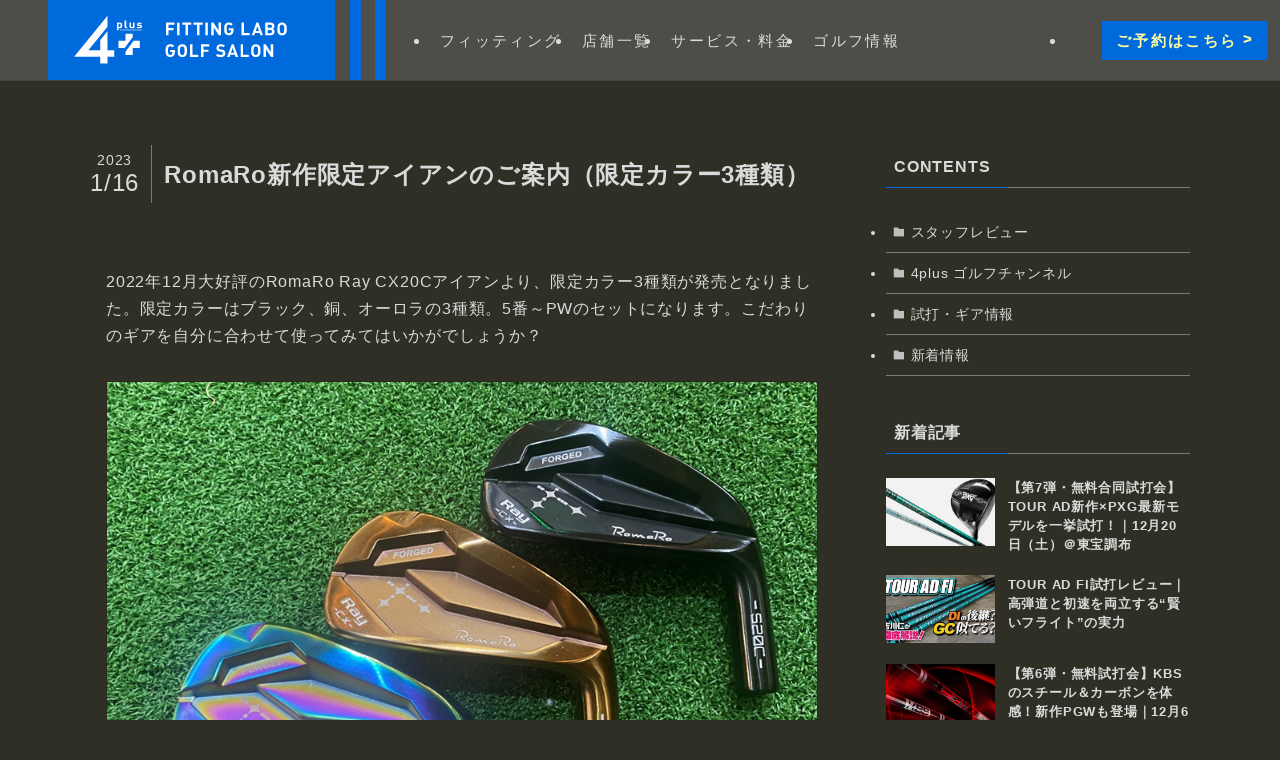

--- FILE ---
content_type: text/html; charset=utf-8
request_url: https://www.google.com/recaptcha/api2/anchor?ar=1&k=6LfJnpAeAAAAAJXYi_tyG1u1urvQAoXMKb9d1HWQ&co=aHR0cHM6Ly80cGx1cy1nb2xmLmNvbTo0NDM.&hl=en&v=PoyoqOPhxBO7pBk68S4YbpHZ&size=invisible&anchor-ms=20000&execute-ms=30000&cb=1vqmo6zek6mn
body_size: 48733
content:
<!DOCTYPE HTML><html dir="ltr" lang="en"><head><meta http-equiv="Content-Type" content="text/html; charset=UTF-8">
<meta http-equiv="X-UA-Compatible" content="IE=edge">
<title>reCAPTCHA</title>
<style type="text/css">
/* cyrillic-ext */
@font-face {
  font-family: 'Roboto';
  font-style: normal;
  font-weight: 400;
  font-stretch: 100%;
  src: url(//fonts.gstatic.com/s/roboto/v48/KFO7CnqEu92Fr1ME7kSn66aGLdTylUAMa3GUBHMdazTgWw.woff2) format('woff2');
  unicode-range: U+0460-052F, U+1C80-1C8A, U+20B4, U+2DE0-2DFF, U+A640-A69F, U+FE2E-FE2F;
}
/* cyrillic */
@font-face {
  font-family: 'Roboto';
  font-style: normal;
  font-weight: 400;
  font-stretch: 100%;
  src: url(//fonts.gstatic.com/s/roboto/v48/KFO7CnqEu92Fr1ME7kSn66aGLdTylUAMa3iUBHMdazTgWw.woff2) format('woff2');
  unicode-range: U+0301, U+0400-045F, U+0490-0491, U+04B0-04B1, U+2116;
}
/* greek-ext */
@font-face {
  font-family: 'Roboto';
  font-style: normal;
  font-weight: 400;
  font-stretch: 100%;
  src: url(//fonts.gstatic.com/s/roboto/v48/KFO7CnqEu92Fr1ME7kSn66aGLdTylUAMa3CUBHMdazTgWw.woff2) format('woff2');
  unicode-range: U+1F00-1FFF;
}
/* greek */
@font-face {
  font-family: 'Roboto';
  font-style: normal;
  font-weight: 400;
  font-stretch: 100%;
  src: url(//fonts.gstatic.com/s/roboto/v48/KFO7CnqEu92Fr1ME7kSn66aGLdTylUAMa3-UBHMdazTgWw.woff2) format('woff2');
  unicode-range: U+0370-0377, U+037A-037F, U+0384-038A, U+038C, U+038E-03A1, U+03A3-03FF;
}
/* math */
@font-face {
  font-family: 'Roboto';
  font-style: normal;
  font-weight: 400;
  font-stretch: 100%;
  src: url(//fonts.gstatic.com/s/roboto/v48/KFO7CnqEu92Fr1ME7kSn66aGLdTylUAMawCUBHMdazTgWw.woff2) format('woff2');
  unicode-range: U+0302-0303, U+0305, U+0307-0308, U+0310, U+0312, U+0315, U+031A, U+0326-0327, U+032C, U+032F-0330, U+0332-0333, U+0338, U+033A, U+0346, U+034D, U+0391-03A1, U+03A3-03A9, U+03B1-03C9, U+03D1, U+03D5-03D6, U+03F0-03F1, U+03F4-03F5, U+2016-2017, U+2034-2038, U+203C, U+2040, U+2043, U+2047, U+2050, U+2057, U+205F, U+2070-2071, U+2074-208E, U+2090-209C, U+20D0-20DC, U+20E1, U+20E5-20EF, U+2100-2112, U+2114-2115, U+2117-2121, U+2123-214F, U+2190, U+2192, U+2194-21AE, U+21B0-21E5, U+21F1-21F2, U+21F4-2211, U+2213-2214, U+2216-22FF, U+2308-230B, U+2310, U+2319, U+231C-2321, U+2336-237A, U+237C, U+2395, U+239B-23B7, U+23D0, U+23DC-23E1, U+2474-2475, U+25AF, U+25B3, U+25B7, U+25BD, U+25C1, U+25CA, U+25CC, U+25FB, U+266D-266F, U+27C0-27FF, U+2900-2AFF, U+2B0E-2B11, U+2B30-2B4C, U+2BFE, U+3030, U+FF5B, U+FF5D, U+1D400-1D7FF, U+1EE00-1EEFF;
}
/* symbols */
@font-face {
  font-family: 'Roboto';
  font-style: normal;
  font-weight: 400;
  font-stretch: 100%;
  src: url(//fonts.gstatic.com/s/roboto/v48/KFO7CnqEu92Fr1ME7kSn66aGLdTylUAMaxKUBHMdazTgWw.woff2) format('woff2');
  unicode-range: U+0001-000C, U+000E-001F, U+007F-009F, U+20DD-20E0, U+20E2-20E4, U+2150-218F, U+2190, U+2192, U+2194-2199, U+21AF, U+21E6-21F0, U+21F3, U+2218-2219, U+2299, U+22C4-22C6, U+2300-243F, U+2440-244A, U+2460-24FF, U+25A0-27BF, U+2800-28FF, U+2921-2922, U+2981, U+29BF, U+29EB, U+2B00-2BFF, U+4DC0-4DFF, U+FFF9-FFFB, U+10140-1018E, U+10190-1019C, U+101A0, U+101D0-101FD, U+102E0-102FB, U+10E60-10E7E, U+1D2C0-1D2D3, U+1D2E0-1D37F, U+1F000-1F0FF, U+1F100-1F1AD, U+1F1E6-1F1FF, U+1F30D-1F30F, U+1F315, U+1F31C, U+1F31E, U+1F320-1F32C, U+1F336, U+1F378, U+1F37D, U+1F382, U+1F393-1F39F, U+1F3A7-1F3A8, U+1F3AC-1F3AF, U+1F3C2, U+1F3C4-1F3C6, U+1F3CA-1F3CE, U+1F3D4-1F3E0, U+1F3ED, U+1F3F1-1F3F3, U+1F3F5-1F3F7, U+1F408, U+1F415, U+1F41F, U+1F426, U+1F43F, U+1F441-1F442, U+1F444, U+1F446-1F449, U+1F44C-1F44E, U+1F453, U+1F46A, U+1F47D, U+1F4A3, U+1F4B0, U+1F4B3, U+1F4B9, U+1F4BB, U+1F4BF, U+1F4C8-1F4CB, U+1F4D6, U+1F4DA, U+1F4DF, U+1F4E3-1F4E6, U+1F4EA-1F4ED, U+1F4F7, U+1F4F9-1F4FB, U+1F4FD-1F4FE, U+1F503, U+1F507-1F50B, U+1F50D, U+1F512-1F513, U+1F53E-1F54A, U+1F54F-1F5FA, U+1F610, U+1F650-1F67F, U+1F687, U+1F68D, U+1F691, U+1F694, U+1F698, U+1F6AD, U+1F6B2, U+1F6B9-1F6BA, U+1F6BC, U+1F6C6-1F6CF, U+1F6D3-1F6D7, U+1F6E0-1F6EA, U+1F6F0-1F6F3, U+1F6F7-1F6FC, U+1F700-1F7FF, U+1F800-1F80B, U+1F810-1F847, U+1F850-1F859, U+1F860-1F887, U+1F890-1F8AD, U+1F8B0-1F8BB, U+1F8C0-1F8C1, U+1F900-1F90B, U+1F93B, U+1F946, U+1F984, U+1F996, U+1F9E9, U+1FA00-1FA6F, U+1FA70-1FA7C, U+1FA80-1FA89, U+1FA8F-1FAC6, U+1FACE-1FADC, U+1FADF-1FAE9, U+1FAF0-1FAF8, U+1FB00-1FBFF;
}
/* vietnamese */
@font-face {
  font-family: 'Roboto';
  font-style: normal;
  font-weight: 400;
  font-stretch: 100%;
  src: url(//fonts.gstatic.com/s/roboto/v48/KFO7CnqEu92Fr1ME7kSn66aGLdTylUAMa3OUBHMdazTgWw.woff2) format('woff2');
  unicode-range: U+0102-0103, U+0110-0111, U+0128-0129, U+0168-0169, U+01A0-01A1, U+01AF-01B0, U+0300-0301, U+0303-0304, U+0308-0309, U+0323, U+0329, U+1EA0-1EF9, U+20AB;
}
/* latin-ext */
@font-face {
  font-family: 'Roboto';
  font-style: normal;
  font-weight: 400;
  font-stretch: 100%;
  src: url(//fonts.gstatic.com/s/roboto/v48/KFO7CnqEu92Fr1ME7kSn66aGLdTylUAMa3KUBHMdazTgWw.woff2) format('woff2');
  unicode-range: U+0100-02BA, U+02BD-02C5, U+02C7-02CC, U+02CE-02D7, U+02DD-02FF, U+0304, U+0308, U+0329, U+1D00-1DBF, U+1E00-1E9F, U+1EF2-1EFF, U+2020, U+20A0-20AB, U+20AD-20C0, U+2113, U+2C60-2C7F, U+A720-A7FF;
}
/* latin */
@font-face {
  font-family: 'Roboto';
  font-style: normal;
  font-weight: 400;
  font-stretch: 100%;
  src: url(//fonts.gstatic.com/s/roboto/v48/KFO7CnqEu92Fr1ME7kSn66aGLdTylUAMa3yUBHMdazQ.woff2) format('woff2');
  unicode-range: U+0000-00FF, U+0131, U+0152-0153, U+02BB-02BC, U+02C6, U+02DA, U+02DC, U+0304, U+0308, U+0329, U+2000-206F, U+20AC, U+2122, U+2191, U+2193, U+2212, U+2215, U+FEFF, U+FFFD;
}
/* cyrillic-ext */
@font-face {
  font-family: 'Roboto';
  font-style: normal;
  font-weight: 500;
  font-stretch: 100%;
  src: url(//fonts.gstatic.com/s/roboto/v48/KFO7CnqEu92Fr1ME7kSn66aGLdTylUAMa3GUBHMdazTgWw.woff2) format('woff2');
  unicode-range: U+0460-052F, U+1C80-1C8A, U+20B4, U+2DE0-2DFF, U+A640-A69F, U+FE2E-FE2F;
}
/* cyrillic */
@font-face {
  font-family: 'Roboto';
  font-style: normal;
  font-weight: 500;
  font-stretch: 100%;
  src: url(//fonts.gstatic.com/s/roboto/v48/KFO7CnqEu92Fr1ME7kSn66aGLdTylUAMa3iUBHMdazTgWw.woff2) format('woff2');
  unicode-range: U+0301, U+0400-045F, U+0490-0491, U+04B0-04B1, U+2116;
}
/* greek-ext */
@font-face {
  font-family: 'Roboto';
  font-style: normal;
  font-weight: 500;
  font-stretch: 100%;
  src: url(//fonts.gstatic.com/s/roboto/v48/KFO7CnqEu92Fr1ME7kSn66aGLdTylUAMa3CUBHMdazTgWw.woff2) format('woff2');
  unicode-range: U+1F00-1FFF;
}
/* greek */
@font-face {
  font-family: 'Roboto';
  font-style: normal;
  font-weight: 500;
  font-stretch: 100%;
  src: url(//fonts.gstatic.com/s/roboto/v48/KFO7CnqEu92Fr1ME7kSn66aGLdTylUAMa3-UBHMdazTgWw.woff2) format('woff2');
  unicode-range: U+0370-0377, U+037A-037F, U+0384-038A, U+038C, U+038E-03A1, U+03A3-03FF;
}
/* math */
@font-face {
  font-family: 'Roboto';
  font-style: normal;
  font-weight: 500;
  font-stretch: 100%;
  src: url(//fonts.gstatic.com/s/roboto/v48/KFO7CnqEu92Fr1ME7kSn66aGLdTylUAMawCUBHMdazTgWw.woff2) format('woff2');
  unicode-range: U+0302-0303, U+0305, U+0307-0308, U+0310, U+0312, U+0315, U+031A, U+0326-0327, U+032C, U+032F-0330, U+0332-0333, U+0338, U+033A, U+0346, U+034D, U+0391-03A1, U+03A3-03A9, U+03B1-03C9, U+03D1, U+03D5-03D6, U+03F0-03F1, U+03F4-03F5, U+2016-2017, U+2034-2038, U+203C, U+2040, U+2043, U+2047, U+2050, U+2057, U+205F, U+2070-2071, U+2074-208E, U+2090-209C, U+20D0-20DC, U+20E1, U+20E5-20EF, U+2100-2112, U+2114-2115, U+2117-2121, U+2123-214F, U+2190, U+2192, U+2194-21AE, U+21B0-21E5, U+21F1-21F2, U+21F4-2211, U+2213-2214, U+2216-22FF, U+2308-230B, U+2310, U+2319, U+231C-2321, U+2336-237A, U+237C, U+2395, U+239B-23B7, U+23D0, U+23DC-23E1, U+2474-2475, U+25AF, U+25B3, U+25B7, U+25BD, U+25C1, U+25CA, U+25CC, U+25FB, U+266D-266F, U+27C0-27FF, U+2900-2AFF, U+2B0E-2B11, U+2B30-2B4C, U+2BFE, U+3030, U+FF5B, U+FF5D, U+1D400-1D7FF, U+1EE00-1EEFF;
}
/* symbols */
@font-face {
  font-family: 'Roboto';
  font-style: normal;
  font-weight: 500;
  font-stretch: 100%;
  src: url(//fonts.gstatic.com/s/roboto/v48/KFO7CnqEu92Fr1ME7kSn66aGLdTylUAMaxKUBHMdazTgWw.woff2) format('woff2');
  unicode-range: U+0001-000C, U+000E-001F, U+007F-009F, U+20DD-20E0, U+20E2-20E4, U+2150-218F, U+2190, U+2192, U+2194-2199, U+21AF, U+21E6-21F0, U+21F3, U+2218-2219, U+2299, U+22C4-22C6, U+2300-243F, U+2440-244A, U+2460-24FF, U+25A0-27BF, U+2800-28FF, U+2921-2922, U+2981, U+29BF, U+29EB, U+2B00-2BFF, U+4DC0-4DFF, U+FFF9-FFFB, U+10140-1018E, U+10190-1019C, U+101A0, U+101D0-101FD, U+102E0-102FB, U+10E60-10E7E, U+1D2C0-1D2D3, U+1D2E0-1D37F, U+1F000-1F0FF, U+1F100-1F1AD, U+1F1E6-1F1FF, U+1F30D-1F30F, U+1F315, U+1F31C, U+1F31E, U+1F320-1F32C, U+1F336, U+1F378, U+1F37D, U+1F382, U+1F393-1F39F, U+1F3A7-1F3A8, U+1F3AC-1F3AF, U+1F3C2, U+1F3C4-1F3C6, U+1F3CA-1F3CE, U+1F3D4-1F3E0, U+1F3ED, U+1F3F1-1F3F3, U+1F3F5-1F3F7, U+1F408, U+1F415, U+1F41F, U+1F426, U+1F43F, U+1F441-1F442, U+1F444, U+1F446-1F449, U+1F44C-1F44E, U+1F453, U+1F46A, U+1F47D, U+1F4A3, U+1F4B0, U+1F4B3, U+1F4B9, U+1F4BB, U+1F4BF, U+1F4C8-1F4CB, U+1F4D6, U+1F4DA, U+1F4DF, U+1F4E3-1F4E6, U+1F4EA-1F4ED, U+1F4F7, U+1F4F9-1F4FB, U+1F4FD-1F4FE, U+1F503, U+1F507-1F50B, U+1F50D, U+1F512-1F513, U+1F53E-1F54A, U+1F54F-1F5FA, U+1F610, U+1F650-1F67F, U+1F687, U+1F68D, U+1F691, U+1F694, U+1F698, U+1F6AD, U+1F6B2, U+1F6B9-1F6BA, U+1F6BC, U+1F6C6-1F6CF, U+1F6D3-1F6D7, U+1F6E0-1F6EA, U+1F6F0-1F6F3, U+1F6F7-1F6FC, U+1F700-1F7FF, U+1F800-1F80B, U+1F810-1F847, U+1F850-1F859, U+1F860-1F887, U+1F890-1F8AD, U+1F8B0-1F8BB, U+1F8C0-1F8C1, U+1F900-1F90B, U+1F93B, U+1F946, U+1F984, U+1F996, U+1F9E9, U+1FA00-1FA6F, U+1FA70-1FA7C, U+1FA80-1FA89, U+1FA8F-1FAC6, U+1FACE-1FADC, U+1FADF-1FAE9, U+1FAF0-1FAF8, U+1FB00-1FBFF;
}
/* vietnamese */
@font-face {
  font-family: 'Roboto';
  font-style: normal;
  font-weight: 500;
  font-stretch: 100%;
  src: url(//fonts.gstatic.com/s/roboto/v48/KFO7CnqEu92Fr1ME7kSn66aGLdTylUAMa3OUBHMdazTgWw.woff2) format('woff2');
  unicode-range: U+0102-0103, U+0110-0111, U+0128-0129, U+0168-0169, U+01A0-01A1, U+01AF-01B0, U+0300-0301, U+0303-0304, U+0308-0309, U+0323, U+0329, U+1EA0-1EF9, U+20AB;
}
/* latin-ext */
@font-face {
  font-family: 'Roboto';
  font-style: normal;
  font-weight: 500;
  font-stretch: 100%;
  src: url(//fonts.gstatic.com/s/roboto/v48/KFO7CnqEu92Fr1ME7kSn66aGLdTylUAMa3KUBHMdazTgWw.woff2) format('woff2');
  unicode-range: U+0100-02BA, U+02BD-02C5, U+02C7-02CC, U+02CE-02D7, U+02DD-02FF, U+0304, U+0308, U+0329, U+1D00-1DBF, U+1E00-1E9F, U+1EF2-1EFF, U+2020, U+20A0-20AB, U+20AD-20C0, U+2113, U+2C60-2C7F, U+A720-A7FF;
}
/* latin */
@font-face {
  font-family: 'Roboto';
  font-style: normal;
  font-weight: 500;
  font-stretch: 100%;
  src: url(//fonts.gstatic.com/s/roboto/v48/KFO7CnqEu92Fr1ME7kSn66aGLdTylUAMa3yUBHMdazQ.woff2) format('woff2');
  unicode-range: U+0000-00FF, U+0131, U+0152-0153, U+02BB-02BC, U+02C6, U+02DA, U+02DC, U+0304, U+0308, U+0329, U+2000-206F, U+20AC, U+2122, U+2191, U+2193, U+2212, U+2215, U+FEFF, U+FFFD;
}
/* cyrillic-ext */
@font-face {
  font-family: 'Roboto';
  font-style: normal;
  font-weight: 900;
  font-stretch: 100%;
  src: url(//fonts.gstatic.com/s/roboto/v48/KFO7CnqEu92Fr1ME7kSn66aGLdTylUAMa3GUBHMdazTgWw.woff2) format('woff2');
  unicode-range: U+0460-052F, U+1C80-1C8A, U+20B4, U+2DE0-2DFF, U+A640-A69F, U+FE2E-FE2F;
}
/* cyrillic */
@font-face {
  font-family: 'Roboto';
  font-style: normal;
  font-weight: 900;
  font-stretch: 100%;
  src: url(//fonts.gstatic.com/s/roboto/v48/KFO7CnqEu92Fr1ME7kSn66aGLdTylUAMa3iUBHMdazTgWw.woff2) format('woff2');
  unicode-range: U+0301, U+0400-045F, U+0490-0491, U+04B0-04B1, U+2116;
}
/* greek-ext */
@font-face {
  font-family: 'Roboto';
  font-style: normal;
  font-weight: 900;
  font-stretch: 100%;
  src: url(//fonts.gstatic.com/s/roboto/v48/KFO7CnqEu92Fr1ME7kSn66aGLdTylUAMa3CUBHMdazTgWw.woff2) format('woff2');
  unicode-range: U+1F00-1FFF;
}
/* greek */
@font-face {
  font-family: 'Roboto';
  font-style: normal;
  font-weight: 900;
  font-stretch: 100%;
  src: url(//fonts.gstatic.com/s/roboto/v48/KFO7CnqEu92Fr1ME7kSn66aGLdTylUAMa3-UBHMdazTgWw.woff2) format('woff2');
  unicode-range: U+0370-0377, U+037A-037F, U+0384-038A, U+038C, U+038E-03A1, U+03A3-03FF;
}
/* math */
@font-face {
  font-family: 'Roboto';
  font-style: normal;
  font-weight: 900;
  font-stretch: 100%;
  src: url(//fonts.gstatic.com/s/roboto/v48/KFO7CnqEu92Fr1ME7kSn66aGLdTylUAMawCUBHMdazTgWw.woff2) format('woff2');
  unicode-range: U+0302-0303, U+0305, U+0307-0308, U+0310, U+0312, U+0315, U+031A, U+0326-0327, U+032C, U+032F-0330, U+0332-0333, U+0338, U+033A, U+0346, U+034D, U+0391-03A1, U+03A3-03A9, U+03B1-03C9, U+03D1, U+03D5-03D6, U+03F0-03F1, U+03F4-03F5, U+2016-2017, U+2034-2038, U+203C, U+2040, U+2043, U+2047, U+2050, U+2057, U+205F, U+2070-2071, U+2074-208E, U+2090-209C, U+20D0-20DC, U+20E1, U+20E5-20EF, U+2100-2112, U+2114-2115, U+2117-2121, U+2123-214F, U+2190, U+2192, U+2194-21AE, U+21B0-21E5, U+21F1-21F2, U+21F4-2211, U+2213-2214, U+2216-22FF, U+2308-230B, U+2310, U+2319, U+231C-2321, U+2336-237A, U+237C, U+2395, U+239B-23B7, U+23D0, U+23DC-23E1, U+2474-2475, U+25AF, U+25B3, U+25B7, U+25BD, U+25C1, U+25CA, U+25CC, U+25FB, U+266D-266F, U+27C0-27FF, U+2900-2AFF, U+2B0E-2B11, U+2B30-2B4C, U+2BFE, U+3030, U+FF5B, U+FF5D, U+1D400-1D7FF, U+1EE00-1EEFF;
}
/* symbols */
@font-face {
  font-family: 'Roboto';
  font-style: normal;
  font-weight: 900;
  font-stretch: 100%;
  src: url(//fonts.gstatic.com/s/roboto/v48/KFO7CnqEu92Fr1ME7kSn66aGLdTylUAMaxKUBHMdazTgWw.woff2) format('woff2');
  unicode-range: U+0001-000C, U+000E-001F, U+007F-009F, U+20DD-20E0, U+20E2-20E4, U+2150-218F, U+2190, U+2192, U+2194-2199, U+21AF, U+21E6-21F0, U+21F3, U+2218-2219, U+2299, U+22C4-22C6, U+2300-243F, U+2440-244A, U+2460-24FF, U+25A0-27BF, U+2800-28FF, U+2921-2922, U+2981, U+29BF, U+29EB, U+2B00-2BFF, U+4DC0-4DFF, U+FFF9-FFFB, U+10140-1018E, U+10190-1019C, U+101A0, U+101D0-101FD, U+102E0-102FB, U+10E60-10E7E, U+1D2C0-1D2D3, U+1D2E0-1D37F, U+1F000-1F0FF, U+1F100-1F1AD, U+1F1E6-1F1FF, U+1F30D-1F30F, U+1F315, U+1F31C, U+1F31E, U+1F320-1F32C, U+1F336, U+1F378, U+1F37D, U+1F382, U+1F393-1F39F, U+1F3A7-1F3A8, U+1F3AC-1F3AF, U+1F3C2, U+1F3C4-1F3C6, U+1F3CA-1F3CE, U+1F3D4-1F3E0, U+1F3ED, U+1F3F1-1F3F3, U+1F3F5-1F3F7, U+1F408, U+1F415, U+1F41F, U+1F426, U+1F43F, U+1F441-1F442, U+1F444, U+1F446-1F449, U+1F44C-1F44E, U+1F453, U+1F46A, U+1F47D, U+1F4A3, U+1F4B0, U+1F4B3, U+1F4B9, U+1F4BB, U+1F4BF, U+1F4C8-1F4CB, U+1F4D6, U+1F4DA, U+1F4DF, U+1F4E3-1F4E6, U+1F4EA-1F4ED, U+1F4F7, U+1F4F9-1F4FB, U+1F4FD-1F4FE, U+1F503, U+1F507-1F50B, U+1F50D, U+1F512-1F513, U+1F53E-1F54A, U+1F54F-1F5FA, U+1F610, U+1F650-1F67F, U+1F687, U+1F68D, U+1F691, U+1F694, U+1F698, U+1F6AD, U+1F6B2, U+1F6B9-1F6BA, U+1F6BC, U+1F6C6-1F6CF, U+1F6D3-1F6D7, U+1F6E0-1F6EA, U+1F6F0-1F6F3, U+1F6F7-1F6FC, U+1F700-1F7FF, U+1F800-1F80B, U+1F810-1F847, U+1F850-1F859, U+1F860-1F887, U+1F890-1F8AD, U+1F8B0-1F8BB, U+1F8C0-1F8C1, U+1F900-1F90B, U+1F93B, U+1F946, U+1F984, U+1F996, U+1F9E9, U+1FA00-1FA6F, U+1FA70-1FA7C, U+1FA80-1FA89, U+1FA8F-1FAC6, U+1FACE-1FADC, U+1FADF-1FAE9, U+1FAF0-1FAF8, U+1FB00-1FBFF;
}
/* vietnamese */
@font-face {
  font-family: 'Roboto';
  font-style: normal;
  font-weight: 900;
  font-stretch: 100%;
  src: url(//fonts.gstatic.com/s/roboto/v48/KFO7CnqEu92Fr1ME7kSn66aGLdTylUAMa3OUBHMdazTgWw.woff2) format('woff2');
  unicode-range: U+0102-0103, U+0110-0111, U+0128-0129, U+0168-0169, U+01A0-01A1, U+01AF-01B0, U+0300-0301, U+0303-0304, U+0308-0309, U+0323, U+0329, U+1EA0-1EF9, U+20AB;
}
/* latin-ext */
@font-face {
  font-family: 'Roboto';
  font-style: normal;
  font-weight: 900;
  font-stretch: 100%;
  src: url(//fonts.gstatic.com/s/roboto/v48/KFO7CnqEu92Fr1ME7kSn66aGLdTylUAMa3KUBHMdazTgWw.woff2) format('woff2');
  unicode-range: U+0100-02BA, U+02BD-02C5, U+02C7-02CC, U+02CE-02D7, U+02DD-02FF, U+0304, U+0308, U+0329, U+1D00-1DBF, U+1E00-1E9F, U+1EF2-1EFF, U+2020, U+20A0-20AB, U+20AD-20C0, U+2113, U+2C60-2C7F, U+A720-A7FF;
}
/* latin */
@font-face {
  font-family: 'Roboto';
  font-style: normal;
  font-weight: 900;
  font-stretch: 100%;
  src: url(//fonts.gstatic.com/s/roboto/v48/KFO7CnqEu92Fr1ME7kSn66aGLdTylUAMa3yUBHMdazQ.woff2) format('woff2');
  unicode-range: U+0000-00FF, U+0131, U+0152-0153, U+02BB-02BC, U+02C6, U+02DA, U+02DC, U+0304, U+0308, U+0329, U+2000-206F, U+20AC, U+2122, U+2191, U+2193, U+2212, U+2215, U+FEFF, U+FFFD;
}

</style>
<link rel="stylesheet" type="text/css" href="https://www.gstatic.com/recaptcha/releases/PoyoqOPhxBO7pBk68S4YbpHZ/styles__ltr.css">
<script nonce="IuV4PmAItaKHqKoG0-gsLQ" type="text/javascript">window['__recaptcha_api'] = 'https://www.google.com/recaptcha/api2/';</script>
<script type="text/javascript" src="https://www.gstatic.com/recaptcha/releases/PoyoqOPhxBO7pBk68S4YbpHZ/recaptcha__en.js" nonce="IuV4PmAItaKHqKoG0-gsLQ">
      
    </script></head>
<body><div id="rc-anchor-alert" class="rc-anchor-alert"></div>
<input type="hidden" id="recaptcha-token" value="[base64]">
<script type="text/javascript" nonce="IuV4PmAItaKHqKoG0-gsLQ">
      recaptcha.anchor.Main.init("[\x22ainput\x22,[\x22bgdata\x22,\x22\x22,\[base64]/[base64]/bmV3IFpbdF0obVswXSk6Sz09Mj9uZXcgWlt0XShtWzBdLG1bMV0pOks9PTM/bmV3IFpbdF0obVswXSxtWzFdLG1bMl0pOks9PTQ/[base64]/[base64]/[base64]/[base64]/[base64]/[base64]/[base64]/[base64]/[base64]/[base64]/[base64]/[base64]/[base64]/[base64]\\u003d\\u003d\x22,\[base64]\x22,\x22eXrCj8ORwr/Ds8KIFG/DmcOdwpXCsVplTFvCisO/FcKeCXfDq8OvEsOROm7DisOdDcKASxPDi8KGC8ODw7wkw7NGwrbCi8OsB8K0w7ccw4paVWXCqsO/VcKTwrDCusOhwpN9w4PCvMOxZUoqwo3DmcO0wqZ5w4nDtMKhw4UBwoDCu0DDondnJgdTw5sywq/ClVfCkSTCkF5fdUEBYsOaEMOEwrvClD/DoQ3CnsOoQnU8e8KGXDExw4A9R2R6woIlwoTCnMKLw7XDtcOqaTRGw6DCnsOxw6NoCcK5NgHCusOnw5ggwpg/[base64]/CinTDuxAWw7NvGMOdwqFJw5rCu2h/w6HDqcKjwqhEMcKwwq3Cg1/DnsKJw6ZAJToVwrDCt8OOwqPCugYpSWkYJ3PCp8KKwr/CuMOywrhuw6Ilw6DCmsOZw7VzQ1/CvF/[base64]/wpA7EnlsJQHDmw3Dp8OZNMO0w4YIw5tcVcO/w6clN8OFwqMRBD3DpMKVQsOAw4nDnsOcwqLCtx/DqsOHw7VpH8ORZcO6fA7CuSTCgMKQB07Dk8KKCsKuAUjDrsOsOBc5w6nDjsKfAcOMIkzCtyHDiMK6wqfDmFkdRUg/[base64]/[base64]/[base64]/[base64]/ClcOzw4jCgBRNeMK4ecOgMm/CsinDu8KXwoxkRcOxw4trSsOSw7cUwr5VAcKRCXnDv2jCq8OmGAIRw7AeBy7ChyVPwprCicOUbMKDScOhIcKbw5fCusONwppDw4h+WSTDtBNgHEtPwqd5bMKZwoIEwo/DtR9JN8ODYjweZcKCwq7DsB8XwopXEH/[base64]/Du2PDssOEX2zCq8Odw5XCkAvCnn/Dn8KdCMOMbsOoasKVwpNzwqpFEmPCr8OTVMOjPxJ4fcOTGsO6w6rCiMO9w71qQFrCrsOswptMacK7w5PDuXHDkWRGwosEw7oewoXCunt6w7zDn1bDkcOuVHs0HlJLw7/Dj0wYw4RlEwYNcg5+wowyw5/CgRLDmSbCpWhVw5cewrUTw5p+UMKgAGfDhmrDhMKawqhlLH9owpHCph47e8ODVMKcCsOeEmAAAsKcJi9VwpIzwqEbCMKrwrXDlsOBG8ORwqjCp1d0GQzClFDDmMO8XBDDu8KHUE94Z8OcwqcVZ17DiH/CkQDDpcK5DUXClsOYwoclLBVAPmbDvF/[base64]/DjsOQwpHDrMKwXMKpw5vDjCJzFsOtw5g5PkYMwojDp2fDvTUlBEDCljnCsUhmHMOuITwEwrM7w7R/wofCrF3DvlDClsOkTGpMT8OTfBXDiF0gJU8SwonDq8OEBTxIdMKfZcKQw583w6jDmcOUw5RwJhUqIUsvOMOzccK/[base64]/w70Nw49admzCtE3DozJQfT7CkWbDtsKwMhjDsAFQw6LCnsOLw7rCtk1Jw4xMEmXCmCgdw77CicOOJMOYWiEpB33Dp3jCi8OYw7jDlsOtwpTCp8Ozwq93wrbDocOuGEMMwrhTw6LDpHrDscK/w6onacK2w5wuCMOpw64Jw61WOE/Dh8ORGMO2dcKAwpvDvcOLw6Z7cF99w4nDgkxvdFbCvcOIABduwrTDgMKIwpwZD8ONDmVLM8KvB8OawoXDisK2HMKkw5jDs8O2QcK1OcKob2lew6Y6XD9PHMOEfGlpaV/CkMOiw7UmT0ZNPsKiw4jCiRMBDz4FN8Ksw5nDnsOgwo/[base64]/Dt2/Cr8KZw5zDggUzNcK5w6XCtMKRN8OLwrcjwrDDuMOOXMKkeMOKw7HDr8OWZUclwqB7PcOnIcKtw6zDgsK1SSNZVsOXX8OqwrtVw6nDnMODecKAK8KgW0nDiMKew69xM8KgZSFCHcOZw5d7wqoLKcOfFMO8wr13wq4zw7HDlMO9eynDk8Oowq9PKjrDkMOfD8O4dg/Cn0jCrMOyXnE9MsKpNcKcXxEqesKKLsONUcKuLsObCxAXLW0UbsOVKi0XZBjDvWVow4VpTA1aX8OVYmXCoXdVw7oxw5Rgb1JLw7/[base64]/[base64]/ciUbTT3CjmDCusOVEX3DvMO8wqvCksONwqPDpBvCmhRHw6zCgEZ0RQXDkCEfw73CjD/DjEFcI1XDtjgmAMK6w49kFkzCsMOWFMOQwqTCqMK3wrfCusOlwqEEwr1ewpvCmRQvBW9+IsOVwrFgw5BNwot3wrTCvcO6KcKeOcOgUkBKdl4DwpB0BsKuAsOqecO1w74hw7EAw7LCjhJ5FMOUw6DDg8OBwqIgwrHCnw/DgsKAQMKbUgEUai7Dq8OJw6HCrsOcwp7CgBPDsVU7w4s2WMKOwrTDixLCisKqaMODcmDDjMOQVl12wrLDnMOyQWnClRBjw7DDr2h/cVNZMXhKwoJabjZHw5fCnzxAbXvDmmnCosOYwoZsw6vDksOLI8OYw584w7LCslFAw5TDhl/CqVFXwpciw6kSesO9dMKJecOXw4s7wo/CmGdSwozDhSZTw68Rw5tuJMOww6ZcNsKjFMKywq9DF8OFOWrCs1nDkcKUw5ETOsORwrrDlGDDgMKXWcO+GMKhw74HUzxVw6dRwr7CssK7wr93w4JPHUosJSrCrMKPcMKpw7/CssKTw5FdwrkFKMKLG3XCksKaw5nCs8OIwqpGEcKcf2/Ci8KIwpnDpG9TMcKCcxPDr3jCi8OhJWYbwoZBEMKrwrPCrVVOJFJFwpLCtAvDvcKFw7fCmCLCk8OlOSzDtlBnw7cLw4zCvxPDs8OFworDm8OPSk0PNcOKaGAIw5LDvcOJdQMKwr9Kwr7Co8OcfFgmWMORwpVdDMK5Eh8Sw4PDjcO9wr5jEcOgYMK/wqE3w64jVsOHw4IXw63CgMOjFm7CmsKlw7xIwqVNw63DvcKSBExfNsOzHsKnOCjDvCHDmsOnwqImw5c4wqzCv3t5S2nDscO3wr/DuMKNw7bCn34CFFouwpsuw4rCm393EV/CqXnDm8O+w7jDixbCuMOJDjDDjcKmVCbDjsO4w4sfJsOQw63CrHTDvsO4KsKBe8OUwqvDkErCk8ORQ8OTw67CixZxw4xZUMOJwozDg2Y8wp9ow7nCmhnDtXkQwprCkHrDsA4QPsKBIA/CiXB4HcKpS3EkJMKEE8OaajrClkHDo8KDWgZ2w71dwqI3XcOhw6LClMKuFWfChsOkwrMEw4wXwpgoUznDs8OJwoUawrzCt3/CqSbDocKrPcK+anljQDRlw6vDohoUw73DvMOOwq7CtCNtB0bCuMOlJ8KWwqdnYWJafcKmCsKQMCc/D0bDvcOnNlglwrQbwqo4PsOQw6LCsMOHBMOUw7ICU8OfwoPComfDkkpvIAwMKMOvwqkOw5Fvahc3wqDCuEHCq8KhH8OwWSHDj8KZw58cw4FLc8OKI1TDsUPCvsOsw5ZUSMKBX3ksw7XDvsOpw4dtw6HDtcKqdcOHClFzwrpuO019w41qwr7Cl1jDiRfCksK0wp/DkMKiShnDhMKEcmFJw6bCqmU7wqE+cxxAw5HDrcOWw6vDk8KcY8KewrXCnsOyXsO9DsOXIcOLwrgMasO9PsK7C8OyEUPChWzCqULDrsOWeT/ClcK8Z3PDj8OhRcOJWcKyIsOWwqTCmjvDqMOkwqMEMsKDKcOEQmlRWsOIw5HDq8Kcw7YGwqvDjxXCoMKfICfDl8KVaX1dw5XDn8Kaw7lHwoHDmAnDn8Obw4tBw4bClsKcDMOEw5p7Jx0NNUjCncKgE8KQwpjChlrDu8K0wqDCpsKlwp7DsQ4/[base64]/[base64]/Dj8KYdcOAwq44worDqz0TND4rw695w7Y4QMKbIxTDpQQ5W0zDssK3woxrXcKjTcOnwpAaV8OXw71yJSE2wrTDrMKpOnPDm8OOwoXDp8Kqf3JOwqxLFxt+LT3DpyNHR1x8woLDqU4bVEFTVcO9wpvDtcODwoTDjmZbNC3CisK0BsKdHsKDw7/ClCUww5UVcXvDrQMjw4nCpAgbw6zDsSPCtcOvcMKsw54fw7IAwpxYwq5Fwp5/w5DCmRw5NMOtWsOvXwzCti/CogAkBTIMw5g3w4sHw55uw49mw5LCjMKyUcK5woPCnhFQw707wpXCg390wrtew5DCkcOtHj7CszVjH8OlwqpJw5YMw6PCgEXDkcOzw78jMhhjwr4Pw4hnwqgOLHQ8wrXDr8KcC8KOw5TDqGY/[base64]/Dv3nDq8ONIhM7VGoQw5Q7bMKYw6TDjiYPw7/CogINeD3DhsO0w4bCucO9wqQAwrDCkDFqw5vCqsOGT8KJwrg/wqbDjSzDocKUGCZgGcKUwr4VRnYXw5EBOn8vEMOgD8Ogw5/DmcOyFS8zGxkXO8KMw6V4wqloEh/CjAM2w5zCqnZOw4JEw7XCunRHYSTCu8KDwp5IKMKrwpDDg0nDm8OJwpDDgsO/WsOWwrXCrGQcwoFFe8KZw4rDrcO1MEcOw7LDnCHCucOwIhPDj8K7wojDicOAw7fDrhjDhcOGw4fCgGklQ2AXGxR8VcKIJ2lDWwBYdyzCviPCnUxowpfCmhQpPsOgw4UAwrDCtADCmQ/DqcKGwpJmKVQXS8OTbwfCgcOIIj7Dk8OEw7NIwpsCIcObwohNdMO3NAh8TcOGwobDkzJmw63DmAzDrWvDrWDDjMO+wr9Mw5TCv1jDpyVYw7F5wp3CucOTw609NV/DvMKqKDBsFCIQwqAqYnPCo8OmBcODK38Twq5uwrQxC8KtScKIw6rCicKGwrzDgn8NAMKNN13Dh314TSM/wqRcTW8OXsKyMnhGS0BJf2Z9EgU0DsODEg1TwoDDo1TDosK2w7ASw5nCpB3DpHordsKWw5nCqEMaPMOjG0HCoMOCwrcmw73Ck3gqwozCiMO+w7TDtcOiPsKDw5nDt1NoGsOdwpZrwrkawqN5OE47AFUMN8Knwr/DqMKLEMO2wo/Cg25Vw43CjkhRwpdmw588w58EUcOvFsOywrVQQ8OVwqkSZihJw6YKJ1hXw5gPJsOGwpXCmRPDtcKiwrDCuS7CnCDClcO4VcO0e8KkwqY1wqkHN8K2wokVZ8KtwrIOw6HDkiPDsU4vaTzDrCVkAMKjwqfCicOTWR/DsUB8woNgw7UVwq7CuS0kan3DhcOhwoQuwr7Dn8KLwoRnY1s8wpfDl8OIw4jDucK0wrlMY8KJw7LDmcKVYcODJ8OOJxNyCcOkw47CkB8DwrvDpAUow41Zw5XDiAVLSsKhG8OJY8ORNMKIw4IdLcKBNDfDs8O/BMKYw5QHQFDDr8K/[base64]/wo7DvU3CqiTCoUPCshrDl8Olw5s/wqtYw5RXQCHCr17Dqz/DtcOhV3pEKMO8ZjonSEnCokYoOHfCgE9PGsOTwroTGTEMTzHDusKtHEojwo3DowrDlsKYw5UMFEfDqMOPJVHDvSAVXMK0FnUvw4DDmDTCusKzw4lkw78SOsOCUn/CrMKqwqBjR0XDusKJZivCkMKSQMK3wpPCgA88wpTCrloew5UtEcOmAk/[base64]/Dt8OtBynCjGbDv8KOH8OswpnCt1LCicK4IsO3MMKLdHYkwr19ZsOAU8OXLcKBwqnDhAXDscOGw6g/[base64]/CrcKhw6PCkMOAX8O+w5LDkRgjwoLCvsKNYMKKwrlXwqvDuQAww4TCucKkeMOYHMKHworClcKyHMOgwppAw6HDj8KncC9cwprCoGBhw6hwbHEYw6bDpQjDonnDocOJVQjClsKYXB1xZQdowqFECh8YVsOTDUtNM3w/DzI/OMOXEMOhFcKeEsKMwqYpNsOIJsOLUWzDksKbJQDCnjzDgsOaKsOrUX4JRcKcflPCjMOuVMKmw4NPasK+ckbCryEsacKPw63DkkPDhMO/Dgg0WA7Ch2IMw6APe8Opw5jCpxcrwrxFwpvCiCLDsHrDukbCrMKVwpNwNsKkGcKmw5Z+wofDgizDhcKNwp/Dn8OGFcKHfsO7JSwRwo/Crn/[base64]/CocOmBcOhXCvCoMKAC8KUVi7DtsOWwq4hwo/DgMO9w7DDnhzCqVfDjMKJZTvDiUDDq1FkwpLDuMO7wr8+w7TDicOQJ8Knw7/DiMOawpdOKcOxw4/[base64]/[base64]/CrsONTynCiTHDr8KqFMKteEXDjMKaLjINHk8cQ2pRwqHChSDCpxFyw5rCrQDCgWs4KcKdwr7CnmnDpmEBw5fCh8OQeCHCgsO/YcOmDUgCQR7DjCt6wogswrbCggPDm2wHw67DsMKKQcK/K8Kzw43DpMOgw6FoKMOlFMKFGm/Cs1/Djmw0KhnDs8OHwocKLHAjw7rCt1MMfnvCgw4vasOpeg0Dw7jCrCzCtWstw4lewoh6QBjDrcKbAncLNDtYw6XDuBx1wrLCjMK4QC/CjMKNw6jCjlLDi3vCmsKFwrvCm8OOw6YXbsKlw4rCiETCu2DCqWDCtHhgwo1Lw6fDjQ3CkS04A8Ocb8KZwolzw5QxOj3CsCxAwoB/AcKgbjxGw6A8wpptwo59w5jDicO1woHDj8KhwqEow60pw6LDtcKFYiPCjsKEP8OJwp9tR8OfCSduwqNpw4rCq8O6IBBLw7Mbw73CphJBw5h+Q3AZE8OUDSfCq8K+wqjDkD/DmT0YdTxbJ8KUZsOAwpfDnTlGRlXCm8OlM8OLA3NFEFhDw4/[base64]/w73Cp8KQwoLCpDfDvT0pbWctAUh8c3fDgnfClMKCwpTDlsKmDcOfwrnDncOBd0XDv2nDhVLDpcOVYMOvw5TDp8KYwrXDh8OiXwV7w7lew4DDvgpywrnCkcKIw700w4sXwq3CvMKQJBTDnw/CosOfwo11w742YMKBw5jCl1TDi8Obw6LDvcOffDzDkcOPw77DkAfCucKFFEjCtGwNw6/CmsOKwrw5FsKmw7bCkURtw4lXw4XCisOLRsOMCQrCr8OtJUnCrCBIwp7CqT5IwpJWw4MSQnHDhGpPwpdTwrAzwq52wpxmwqFPIWnDnG/[base64]/[base64]/wrXDkcKmw4QEOcK0wp0WQ8KLHMOndcO0w4vDjsK2E1TCsQBSFQggwpk+NcOgaihTSMOPwpXDicO6wrJ5HsOww7/DijcJwrrDoMO1w4jDjMKFwpFMw5fCuVfDiRPCn8KYworDp8OjwpvCi8OmwojDkcK9aH1fMsKlwot1wq0JFDXCiG/[base64]/w4PCgCvDrsK8w6VWwpbDoU3CnRh/OMKSwoDDvgR8d0XCp1oIOMK0GcKkGMKqLlTDok5LwqHCvMOPIknCoGI4WcOzOMKzwr8HaDnCpSVywoPCu3BEw4bDhj4zc8KZF8K/GmzDqsOtwrbCtX/DkXcNFMORw4LDkcO1LWvCocK4GsOywr8NQlrDu1Uiw53Dr29Xw6Fqwq4HwpjCtMK5woLCgg4hw5LDsw4hIMK4ciABbMORJ0lYwoAEw4kZIS/Ds3TCgMO2wptnw4nDj8KXw6h9w7ZXw5BewqPCq8O0cMOnPi1VDGbCs8KqwqwNwo/Di8KCwrUSDgZHc1onwoJnTsOWw7wIasKfLgt0woTCusOIw6TDuWhzwqFQwq/DlEnCrztPDcO5w67DnMOfwo5tHi/[base64]/DqMKDAcOkRD7Dr8O/QsOHDsKFHmnCk8O8w7vCqSrDnCdHwrgUSsK0w5Eew47CmcKtG0PCh8O4wptSFQBVwrJmRBYTw4h9eMKEw4/DucOoOGxqNl3DncK6wp7Cl13CicOZCcK0bGnDmsKYJXbCtiBsMwpEZcKFw6zDtMKNw6/Cp24TIcKveHHCl3IswrptwrrCmcKLChR0KcKUecKpaBfDvBbDgsO3Pid4TncOwqDDt2rDj37CnzbDu8OyPsK8KMKjwqnCo8OqNANvwo/Cu8KBGQVGw73DjsOiwrHDkcOtQ8KRFVgSw4cNwrE1wqfDssO9wqINKVjCusKww6FYIgNtwpEqDcKMYwXCon0CSkpZwrJzecOFHsKhw7AbwoZXFMKSATdHwpchwobDqMK9BWBjw5fDgcO3wqDDqsKNMwLDr1YJw7rDqBooR8O1MlM5ZhjDiDLDmkZ/w4gMYXtMwrRsFsOUVyNHw5vDszbCpsK+w4Now5TDpcOfwr/DrwIbO8KOwofCicKgScKQXSrCrUfDg0LDu8OEdMKFw6kzwrbDs1s6w7N0wqjCiz4Ew7rDg13DqMKWwoXDtcKxMsKLWW58w5vDrCctPMK5wrspwrp4w6xNPz4PScKJw5UKJTFCwolOw5LDuC07fMOAIEwVNG/CtmTDoj18woR+w5PCqcK2DMKGRlluc8OqGsORwqFHwpVAGhHDqBl5e8KxQHrCoRLDl8O2wpAbTsKpQ8Olwr9QwrROw47DuTt7w5Mjw75zUcK5MEcQwpHCiMKtH0vDuMKiw7krwr16wqxCaHfDpGPDqCnDiAE5JgV4a8KmK8KcwrUpLQHDlMKAw6/CrsK5KVXDlBfCsMOvCMKPDQ3ChsKkw7UDw74cwoXDgG0vwpXCswzDucKGw7hrXjtew7EJwpLDsMKSITDDi27CssKXZcKfSW9bw7TDtgHCi3EkB8OSwr1jYsOWJ3dMwp1PI8OgbcOoSMKdDxUjwrMowrDDrMOBwrTDn8K8wqlHwp/[base64]/DisKcDy0lwpHChW0JN8OEwqA9QsOHw4sBW255CcOKTsOtUWrDvllGwo9QwoXDl8KuwrENacOlw5rCgcOkwqTDmTTDnUVuwpnCtsK1wp/DisO+dsKhwqUHAXNDXcO+w7rCmgAAPwrChcOiS1hEwq/DtBZlwqtGQcKkMcKLVsODTwk6bsOgw7TCm189w6FOAcKhwrpMRV7CjMOIwrfCr8ObQcKfdE/Dh3J2wrw8w7pDIhvCoMKtBcOmw4IqP8OKdWbDtsOlwoLDklU/wqYtBcKkwpZkM8K2R0hHwr4QwqDCgsO/[base64]/[base64]/fiPClH90wppww6vCsX50YR5Nw7/Dp34hwpJQHMOeBMOrGiAWFD58wrzCuH9/[base64]/F8OuVRbCnMKXSU/DsWwmB1Z4DQ/CpcKewoJ8LhjCj8ORTmLClFnClsKRw51nccO8wpPCnMKRRMKCH1bDjcK0wowBwpzClMKdw5zDk1zCmHU3w6wjwrsXw43CrcKewqvDsMOnScO/McOrw7NrwrrDssKYwppQw7/[base64]/DksOCMsO0JVzCtMKoUADDvgl/YxjCpzfDikgMb8KGCsO8woHDlsKge8KYwo8Zw44gZkEcw5Y/w7PCnsOBfMKEw44Wwqk0eMK/w6fCgsOIwpkLEsKSw4hTwr/CmGbCgsOZw4LCq8Khw6lqFsKOQcK1worCqh7CoMKewrYjFCU/fQzClcKASVwLLcKAUU/[base64]/Cnw1mP3vCpcKpUcOeRXXDkH/DhTkkw5PCoko5C8Kkw4Q/bDrDsMOOwqnDq8OSw5bCisO8ecOOMsKFDMO/YsOjw6lDbsO9KDk8wrfCg2zCssKtGMOlw4wQI8OgfcOMw5phw5lmwq7CgsKTYgDDq2bCkB1UwpzClU7Cq8OsRsOZw7E3QsK1Qw5Ww5YMVsOpJhtBaWlGwpvCscKFw7vDu183R8KhwqlSJBDDsh8gBMOBacOWwqxAwqcdw5lMwqbDksK4CsO0dMKkwo/DpVzDr3o0wp7CpcKpAMOiZcO6V8O9fsOEN8KVacOUOQ95V8O9LQJqD38vwoRMDsO2w7/CksOjwprCpGrDmx/Ds8OvR8K3YnZxwoY4DBBVI8KJw6EpQ8O/w53CicOpGGENY8KOwrnCnURbwpXCviTDpCQswrw0JgMRwp7DhUlyVlrCnwpzw7PCmyLCrnstw7A1HMOLw5/CuCzClsKzwpcAwojCrRUUwrB0BMOxcsKsG8KgVHXCkVhiNgkYFMOWHyA/w4zCn03DsMK1w4bDscK3Rx8gw4lBw4lhVEQaw4XDsD7CgsKpEmDCuBXCq2rCmsOZM0clUVA5wpLCg8OTC8KgwoXClMKPcsKjccOhGC/CrcO3Y37Cg8OEEz9Dw4sIdnM+wplbwq48f8OqwpsBwpXDicKQwq1gTmzCpE1eGHPDuWjDlcKxw43Dk8OgBcOMwpDDl3hjw5wcRcKnw4VSIHvCtcKRAsK6w6h/wo1cQl84IcKnw5zDucOaTsKbe8OSw47ClCEqw6DCksOnJMKPBx7DhUsiwo7DocKfwoTDisK5wqVEJMO8w6Q5JcK+C3AcwqPDswkYRlYMExfDonrDmjBqVjnCkcOmw5tKfsKpBCFRw5VmXcK9wrRSw5TClh5CV8Ozw51XXcK/wqgrZ2Flw6xQwow8wpDDtsKlw6nDu25nw5Qtw6HDqic/b8O7woxrXMKfMG7CizDCqmYmZcKnYXvCmiRGNsKbAMKNw6HChRvDrH0owrMswqxIw6FEw4/[base64]/[base64]/DhR1VKAhawp7Crko9XyI4NMKbVcKQNV7Ds8OZXcOfw6d6bURdw6nCvMOle8OmDyQjR8OEw4LCuUvCmG5iw6XDk8OSwonDt8OGw7fCicKmwocww4XDiMOGM8Omw5TCuxVOw7UtTy7Dv8Kkw6PDhcOZCsO6TA3Cp8OUFUbDox/DqsOAw5NqVsODw6DDunfDhMKgVQ0AJ8OLQMKqwqXDvcKWw6Ydwp7DsTNGw4rCscOSwq8bL8KVSsKzTQnCjcOZE8OnwqoANhw8HsKrwoF2wqQgW8OBFMK3w7zDgBjCpMK2PcO3a3HDpMONZ8Kma8Obw41JwrPCr8OcWRADbsOBcSICw5Y/wpBUXiM1ZsO5RSBuRMKGFCHDu0DCisKow7dLw6zCncKHw7/Ci8K/eXs3woNuUsKEOhXDmcKDwpxQcxxgw5rCszHDjnUoK8KQw65awo16aMKZbsOGw4LDh08/[base64]/DocKhw4XCpyUEJVXDj8OJwrF5wrXDlh9/S8KjGsKfw7hOwq03YAvDlMK5wqjDuWJow57ChGcGw6vDl1YQwqbDhRtNwrRNDx/CgGzDhMKZwojCosKawolWw5nCp8K+WkLCv8KnK8K7wohVwrktwofCvwAMwoY5wovDrwtDw67DpsOuwpJ5RzzDlFELw6zDiGXDgFjCocORGcKUe8KmwpDCpsKOwqLCvMK/D8Kcwr/DtsK3w4xJw7ReaR4iYWg3aMOJWiLDrsKrV8KOw7JXBCV3wpRwKsO5EsKXZsK1woE4woF3E8OtwrF+BcK+w4cow7NORMKlfsOIBcOyPTduwp/[base64]/wqbCqMKSc8KLwoFtwrDCvHLDmsODccKQwrMGwpp8eWw8wrvDmMOyYE5twrhEwpvChSQaw7IkO2Jsw7h9w4XDicKCOEcoQjfDsMObwpc0XMKKwqDDusO0FsKbQ8OWTsKYHC3Cm8KXwq7Dm8OQcD8iVnzCnVtnwovCnizCvcOqMMOALcK5UUEKGcK7wq/Cl8Oaw6FOC8OyV8KxQMOKLMK7wrNGwpMqw7LCuU0KwqfDv39ww63CmT9zwrXDum1xV3xyfcKvw6ATBMOXPMOnbsODDcOVYlQEwo1PCxXDvcOHwq/DsmPCtVoDw7NDL8OXOsKTwozDmHRfQcO8w4HCqhlCw5LCjMKswpZjw4rChcKzIxvCssOFaVMjw4TCl8K2w7Idwq0vwoLDsgsmwrPDuHolw6rCvcKTZsODwowyBcKbwp1AwqMqwp3DlMOUw7FAGsK6w53CrsKhw5BIwp/DscK+w4nDi0/[base64]/wqrCo8OtakrDjA/CnMODEgbCnsO7wotfFsOBw5h/w4EeRU4SVsKMAT/CpMOzw4hRw4/CgMKuw70NOirDtm/[base64]/CsG0vw4bCn8Orw6VXACzDgmxERSbDvjgRwqDDmGbCqkrCvHRUwqsMwozCunpMHFgVM8KOBm5pR8Onwpo1wpUUw6UvwoIrQBTDsh1VA8OgY8KOw6/ClsO5w4LCl2ceVsOsw5AuUMOdJmA/VHhgwoACwrojwrTDiMKFOMOew7/[base64]/[base64]/XDDCgsK2LXJrTXLDmsKiVxUeNMKEJsKGTsKiw6HCp8OQWMOvfcKMwpkqT2DCjcOwwovCh8O2w6cSw4/CszpiH8O1B3DCmMOfWQF/wrF3w6ZOG8OkwqIDw5dMw5DCsELDqcOiAsKCwqoKwqdzw7vDvz0Mw4HDhmXCtMO5w4pbZy5dworDt0UDwqVmbcK6w7XDslQ+w5HDh8OaRsKzJj/CvgjCp1Jdwr1YwqERGsOdY0J2woPClMOfw4LDvsO/[base64]/CtGvDqWrDlMKZG8O0EMKYbcKJwrwEw4HDqAvCkMO3w5Yhw7ooBgoFwpNXPF1Tw4Jlwohuw5powoDCsMOncMKHwpfDmsKfNMK4JEEpM8KjAy/DnVPDgCjChcKeIsOrJcO+wpAhwrTCpFTChcOdwrvDk8K/a0p0wqoOwqLDssKgw44nGHAkWsKKdiPCksOiR3/[base64]/CicOACFcVC3XCjMOJwonDi8Oqw4DDqcKewr1pGHfDocOHQ8OMw7DDqxJKesKTw6RPOkDCk8O9wr3DniPDscKxAB3DkALCi2hCdcOxLD7DmcOLw7crwoTDgEECDHISJcOww5k+VsKxw4kyfXHCmcKjU2bDisO0w4h4w7PDscKmw7EDdzJ1w6/CtBACw7gzenocwobDl8OQw7LDgcKiw7s7w4PCmAAnwpDCqcKSPMOPw7BMQ8OlJkLCrWLDo8Orwr/[base64]/DosKBdibDi8KDwpPDk2YpwpAdHMKpwolJEMKNQsKMw6TCkMO2MBbDmcKbw4duw5Nlw5bCogNEYVPCrMOaw7nCtjtxVcOmwoPCjsKXRDLDu8OPw5MJUMO+w7tNL8K6w6kWZcKWRwXDpcKXAsOjNmbDi0Z2wrx1TWHDh8K5wo/DiMOuwofDq8OveWEwwprCj8Otwp0pQVfDmcOxPkrDh8OfUFXDmcOcw4EFYcOCMMKrwpY8Z27DiMKrw57DmS7ClMK+w5PCl2/[base64]/Cr1tFw7IBw5UCZgfCsMK0woDCisO4CHbDgSDDgcKnwpTCpDcPw57DgMK4E8K1d8OYw6PDlTMRwo/CgFPDnsO0wrbCq8K8FMK2NA87w73CgyZmw4IWwr5rGG1Gan7DjsOlwooVRzB2w4TCpQ7DjTXDjw4wBmlBYyAKw5Nxw4XCpcKPwpvCgcKkOMOZw7c5w7oHwr8Cw7DCkcOHwqjCocKnIMOKfS0jTTNSVcOewpocw61yw5A9wpTDl2ECblIJNMK/[base64]/[base64]/[base64]/Ei81w6UwAAZgVsO9wrfDo0QgAcOOw4bDr8KCwofDnVbCqcO5w53Cl8OYIsOow4bDgMOtOsOdwobDr8OQwoNAQ8Oew68Rwp/ChW9Owrwkwpgiwo4CGxDCvzEIw6kuZcKcY8KaQ8OWwrROHcOfbcO0w6nDkMKaQcKYwrbCsTYELQLCtHLCmAPCksKIw4JnwqEyw4InMcKaw7FKw4R9TnzCscOWw6DCvcOowr3CiMOOwpHDgTfCpMKVw4kPw4k4wqjCi3/ClynDkwRRU8Klw69lw6HCiTTDhWbDgiUvNFzCjx7DrnsPw6UFXlvCrcO7w6zDgcOswpdpRsOCLMOvPcO3TcK6w48SwocuKcO/[base64]/Dh8K0eMKUw6Uiw6vDn8O0NHUyRMOGw6nCtsKUMcOVdTDDnEogMMKPw7HCnjBrw74rw70idEvCicO6QQ/DhHRldMONw64rRG/Ct3rDqMK4w5vDiDzCrsKRw4RTwrvDvwtuNUMWOApXw5w9w6/Dnh7ClgzCqXB8w7tyMjE6ATDDs8OMGsOKw78gXg51dzXDkMO9ZntqHVcKY8KKc8K2NXEne1PDtcO1acOyb3IkT1ddcB9CwqjDtDFiU8KHwq3CrwvCjiNyw7otw7w8DU8Tw4bCgmrCkk/DvsK4w5JcwpZIfcOGw68Swr7CscK0A1nDgcKsV8KkN8KMw7HDnMOnwonCryLDs3cpBx3DiwNgBXvCl8Ojw4g+wrvCi8KiwrbDqxA0wro+FlvDrRMHwprDqRTCl0FFwpbDg3fDvVrCqcKTw6xYA8OxE8KxwoTDv8OWUX0Ew4DDn8OBKTM4R8OeZT/DhRAuw4nDimJdY8ODwo8WOC3DmV11w6vCi8ONwr0xw61TwpDDjsKjwpBOVhbCrT5Ww402w6DCh8KIfcKZw5XDsMKOJSpgw5wCEsKMKjTDmzdHdUDDqMO4ehjCrMKawqPDpmxGwoLCqsORwogaw6DCssOsw7TClcKrJcKySmpFEMOtwrtVVnPCucO7wpjCsknDlcOXw4/[base64]/ClsO1wrXCoQRRJ8KiGMOmw4fDjjXDj8OUwrvCtcK0esKMw5vCvsOSw4/DsysIGMKzesOmAyZKQsOgWS/[base64]/[base64]/DgQ7Dj8O5UizDlsOKFsK0FsOKw4Yew6Mlwo/CpRhaIsOEwo0fVsOQwoLCmsOvC8KrcUfCqcKuC1fCncO+NMO2w5LDkmrCu8Onw7nClWnCsw/CnVXDhSsLwokIw74YdMO/w7wdQhVZwo3DlzXCqcOldMK0ElDDjsKkw4/[base64]/dsKSbCYzcHsHfsOCDMOSY8Ocw4dEKgh0wqHCi8OiTMKSNcK6wojCvsKRw6/Cvm/DrU8vdcOCXsKNIsORDMOdC8Knw5Q9wrBxwr/DgcOmSRdCcsKNwovCpGzDiwR9AcKdNxMlAmzDr3ofNmXDjyrDicKTw47ClQw/wpPCqRlQWlFgCcO5woJswpJBwqdUeEvCgFZ0wptuYR7CrQbDhULDmsODworCjnJLJ8Ojw4rDoMKMHEI/Sl9JwqFifsOywqDChFk4wqpmRBs2w6dQwoTCrRgMfh1Tw5EQbsOcWcKOwpzCnsOKw7Jmw7PDhRbDqcKnw4gRJcK+w7VEw6tdZXdLwqVVM8KXP0PDh8OBBcKJTMKMM8OKGMOdSRbCg8OHFcORw4kkPBV3wrDCmV/DszzDgMOMEgbDlGIzwo9LLcKRwrINw7daScO5LcOpKSocES8Kw4ASw6bCiRvDnH9Cw7zCvsOlMQF8eMKjwqDCk3Uiw44FXMKsw5LCvsK3wqnCtWHCr1xZX20VWMKOLMKeesKKWcKKwq8mw59/w7wuUcKFw4MVCMOpdyl8B8O/wrISw4zCgEkWYCQMw6FhwqzCpxZrw4LDpMOKW3AUCcOiQl3CpCjCh8K1esOQcnLDjmfCq8KHfsKMw7xCwqrCk8OVd0LCscKtWE5Uw74vSDvCrk/DuFTCg0fCtWY2w7YmwoB8w7BPw5Rvw6bCusO+dsKUdcKiw5rCtMO/wqosfMO0AF/CpMKsw4/DqsKRwp0QKmDCi1vCtMO6CSIYw4nDt8KLEjfClVzDshRUw4nCq8OPbRdMFnczwpl9wrjCqyQvw5tYasKRwpU5w4sIw7jCtAl8w71uwrTDpEpIHsO9PMO/[base64]/GsO4w7fDv3XDjsOXHcOSw6N1w59lw6lMwo5TY27DiVQvw5QuScO6w418GsKeecOfFBdmwoPDry7CrQ7Cik7Dpz/CgkLDuQMmTi7CqG3DgncbZsO8wowowrJXwp1iwqlKw7U+VsK8K2HDmWBVVMKvwrgbIDp+wpwEAcKkwo02w7zDscOaw7gbCcOAw7xdDcKPw7nCssKZw6jCrhd0wp3CqD0BBMKfMsKwScK/[base64]/DhsKMw5LCkMOyATgcwqXCoi5wEMKxw4HCmQQBFS7Dm8KJwp8Vw5TDoHpBLsKMwpHCuRbDu0tGwqLDnMOiw5DCpMK0w75gYsKlY14aD8OCRU4UFRx6w5DDlitlwqh4woVRwpPDvAdWwoDDuRsewqFcwpFVSSTDisKPwrVfw7hSNy5Ow7U4w67Cg8K9Gj1JEl/DiF/CjsK/wr/DrTwqw6orw57DsBXCmsKSw7bDnVw3w7V2w55cL8KywqjCr0fDrGNpbVNlwpfCmBbDpHrCl1x/[base64]/Do8OswrlWw7jCrsKDw7LCrjzDunxTTcOyw50pJ2jChcK0w4fCncOPwoHChlnCjcKBw5bCoQHDvsK3w6jDpcKuw6xzSzNIKsOgwq8cwpBxLcORHykUUsKzInTDpcOrD8Kcw4bCgAbCgxp/ZXp8wr7DoCA/[base64]/[base64]/CsMK1IEpTw6rDr8OHScKJNHLDng/Csk1QwqsJPwPCo8OVwpcIVn7CsCzCoMOuKVvDqsKwEjpBDMKxOydlwrTDv8KEY2Muw7I1SDg+w7YyGSLDrMKRwpkqH8Oaw4TCpcKLCS7CrMOZw63CqDfDtMO7wpkVw7oPP1bCvMK3PcOkBjDCicK/DH7CmMOfwoV0WDYpw7NiM2twasOKwo54wojCncKZw6NSfTLCmHk+wpQLw6dTw6xaw7hTw6TDv8O+wppVJMORURHCn8K/woZBw53CnmHDgcOsw5kZPWYQw7TDlcKvw65uCzRIw7DCjnzDo8OoSsKGw4LCh0NPwq9KwqIAw77Cj8Kyw6NXRFHDl2zCtDjCm8KSdsK5woE2w4HDg8OOKCvCrH7CpUvCuUHCscOOTMK8RMK7VAzDksKjw4/DmsOfC8KLwqbDi8K8ccOOBcKxBsKRw41nWMKdFMOCw6TDjMKTwqZuw7JlwqoOw4QUw5PDisKBwonCqsKaWBMYOQFHQ01zw5kVw6LDtcOlw7rChVzDsMOSbTcjwpNLLBcuw4ZVF3HDuCnCt3s8wopxwq8Kwp1Rw4Y6wqDDnStId8O/w4TDqCBHwoHDnXbDn8K9csK6w5/DqsKlw7bDi8Odw5HCpQ/[base64]/DrMOsw6zDpxhKwpXDjMO8GcOdwqzCjsOVw7dAw4jDh8Kzw6VAwp3CtMOkwqJpw4XCrDEYwqvCkcKJw6V0w4AXw5s/MMOlVU7Dk1TDvcK2w5sSwo3Cs8KqXUPDoMKtwpfCo015PcKpw5Vpwq7CrcKcKsK6CTHDhnHCjCHCjGp6S8OXcw7ClsOyw5IxwrpFaMK/wpHDuBXDlMOKd07CsSJhEMKHKsODIHLCkELCum7DuQQyeMKxwpbDlRB2QlpZXDtgfHE1w7kmElbCg0HDu8K+w5HCo2MHdFvDoBgCEXTCksK6w6MkS8KWZnsOw6N/fnB3w6jDmsOcw7vCiAMKwplZXT8Aw5p4w4DDmD9Rwp9QAsKiwo3Dp8KRw4sRw4xkGMOuwrnDv8KDG8OxwoPDvXnDpgHCgsOFw47Dois3GVoW\x22],null,[\x22conf\x22,null,\x226LfJnpAeAAAAAJXYi_tyG1u1urvQAoXMKb9d1HWQ\x22,0,null,null,null,1,[21,125,63,73,95,87,41,43,42,83,102,105,109,121],[1017145,130],0,null,null,null,null,0,null,0,null,700,1,null,0,\[base64]/76lBhn6iwkZoQoZnOKMAhmv8xEZ\x22,0,0,null,null,1,null,0,0,null,null,null,0],\x22https://4plus-golf.com:443\x22,null,[3,1,1],null,null,null,1,3600,[\x22https://www.google.com/intl/en/policies/privacy/\x22,\x22https://www.google.com/intl/en/policies/terms/\x22],\x22YrRhpqUJU+FVX4510ZcdWRbgxl6JD+RlFQB/rfdbcbA\\u003d\x22,1,0,null,1,1768758266958,0,0,[242,52,174,146,177],null,[46,140,41,208,82],\x22RC-y_QoJZzpwYhBAA\x22,null,null,null,null,null,\x220dAFcWeA7LHKmgZRj940zwhydRNGpeJn9jkTAdTlllY44lsnuEwrzUtBx5jLLVM2dJJEgi7_yitKqYxHJPe8I7TxGwrBtT085UfA\x22,1768841067018]");
    </script></body></html>

--- FILE ---
content_type: text/css
request_url: https://4plus-golf.com/wp-content/themes/swell_child/style.css?ver=2024030731611
body_size: 7398
content:
@charset "UTF-8";
/*
    Template: swell
    Theme Name: SWELL CHILD
    Theme URI: https://swell-theme.com/
    Description: SWELLの子テーマ
    Version: 1.0.0
    Author: LOOS WEB STUDIO
    Author URI: https://loos-web-studio.com/

    License: GNU General Public License
    License URI: http://www.gnu.org/licenses/gpl.html
*/

/***グーグルreCapcha非表示***/
.grecaptcha-badge { visibility: hidden; }
.googlerecapcha { text-align: center; font-size: 0.9rem; color: #595757; margin: 1.5rem 0 0 0; line-height: 1.4rem; }
.googlerecapcha a { text-decoration: none; color: #595757; }

/*** フォント ***/
/** Windows（全バージョン） **/
.win .win-resize.is-style-section_ttl { font-size: 1.55rem!important; }
.win .win-resize-sc { font-size: 1.05rem!important; }

/** デフォルト **/
html body,
html p { font-size: 1rem; line-height: 1.7; font-weight:400; letter-spacing: 0.05rem; font-feature-settings: "palt"; }

body .post_content h2 { margin: 0.7em 0 0.7em; }
body .post_content h3 { margin: 0.7em 0 0.7em; }
body .post_content h4 { margin: 0.7em 0 0.7em; }



/** 追加フォント **/
/* レタースペーシング */
.ls-04rem { letter-spacing: 0.4rem!important; }
/* DIN 2014 */
.ff-din2014 { font-family: din-2014, "Hiragino Kaku Gothic ProN", "Hiragino Sans", Meiryo, sans-serif; }

/** H要素 **/
/* H高さ調整 */
.no-height-4rem { line-height: 4rem; }

/* メーカーロゴ H2タイトル */
body .post_content h2.h-border-1 { padding: 0.75em 1em; color: #FBF5D3; }
body .post_content h2.h-border-1:before { position: absolute; display: block; pointer-events: none; content: ""; top: -4px; left: 0; width: 100%; height: calc(100% + 4px); box-sizing: content-box; border: solid 1px #FBF5D3; }

/* !!!ポチ追記!!! */ 
/* 装飾ボックスボーダー */ 
body .post_content h2.h-border-box1 { padding: 0em 0em 0.2em 0em; color: #b5a053; }
body .post_content h2.h-border-box1:before { position: absolute; display: block; pointer-events: none; content: ""; top: -4px; left: 0; width: 100%; height: calc(100% + 4px); box-sizing: content-box; border: solid 1px #b5a053; }

/* 店舗一覧ボックス */
body .post_content .h-box2 { padding: 0.2em 0.2em; }
body .post_content .h-box3 { padding: 0.4em 0.4em; }

/* !!!ポチ追記ここまで!!! */

/*** ヘッダー ***/
/** メニュー表示 **/
body #header { -webkit-animation: FadeIn 1s ease .25s 1 normal both; animation: FadeIn 1s ease .25s 1 normal both; opacity: 0; }
body .l-header__inner.l-container,
body .l-fixHeader__inner.l-container { max-width: 80%; }
@media (min-width: 1480px) and (max-width:1679px){
	body .l-header__inner.l-container,
	body .l-fixHeader__inner.l-container { max-width: 85%; }
}
@media (min-width: 1281px) and (max-width:1479px){
	body .l-header__inner.l-container,
	body .l-fixHeader__inner.l-container { max-width: 95%; }
}
@media (max-width:1280px){
	body .l-header__inner.l-container,
	body .l-fixHeader__inner.l-container { max-width: 100%; }
}
/** ロゴ背景 **/
body .l-header__inner .l-header__logo,
body .l-fixHeader__inner .l-fixHeader__logo { background: var(--color_main); padding: 16px 6px 16px 20px; position: relative; }
body .l-header__inner:after,
body .l-fixHeader__inner:after { content: ""; display: inline-block; width: 0.7rem; height: 100%; padding: 0 0.4rem; position: absolute; left: calc(344px + 0.4rem); border-left: 0.7rem solid var(--color_main); border-right: 0.7rem solid var(--color_main);}
.l-header .l-header__gnav,
.l-fixHeader .l-fixHeader__gnav { margin-left: 6%; }
@media (min-width: 960px) and (max-width:1199px){
	.l-header #gnav.l-header__gnav,
	.l-fixHeader #gnav.l-fixHeader__gnav { margin-left: 3%; }
	body .l-header__inner:after,
	body .l-fixHeader__inner:after { left: calc(327px + 0.4rem); }
}
@media (max-width: 959px){
	body .l-header__inner:after { display: none; }
	body .-series .l-header__logo { padding: 16px 20px; margin-left: 1em; }
}
@media (max-width: 452px){
	body .-series .l-header__logo { height: 95%; padding: 5px 10px; margin-left: 0; }
}
@media (max-width: 409px){
	body .c-headLogo { height: 50px; }
}
@media (max-width: 359px){
    body .l-header__inner.l-container { height: 56px; }
	body .c-headLogo { height: 46px; }
}
body .u-thin { opacity: 1; }

/** ナビゲーションメニュー **/
body #gnav { margin-left: 6%; }
body #gnav .c-gnav { margin: 0 auto; }
body .c-gnav .reservation_btn { position: absolute; right: 0; }
/** ポチ更新 **/
body .c-gnav>.menu-item>a { padding: 0 10px; }
body .c-gnav>.menu-item>a .ttl { display: block; font-size: 0.95rem; letter-spacing: 0.15rem; }
@media (min-width: 960px) and (max-width:1106px){
	body .c-gnav>.menu-item>a { padding: 0 8px; }
	body .c-gnav>.menu-item>a .ttl { font-size: .9rem; }
}

body .l-fixHeader__inner { background:none; }
body .l-header__spNav { opacity: 1; background: var(--color_header_bg); border-top: 1px solid #6C6B67; }

.c-gnav>.reservation_btn.menu-item>a { color: #ffffa5; font-weight: bold; padding: 0 12px 0 36px; }
.c-gnav>.reservation_btn.menu-item>a .ttl { background: var(--color_main); border: solid 2px var(--color_main); padding: 8px 12px 5px; transition: .2s cubic-bezier(0.45, 0, 0.55, 1); }
/* ご予約はこちら ホーバーカラー */
.c-gnav>.reservation_btn.menu-item>a .ttl:hover { background: #4f4e4a; color: #fff; }
.c-gnav>.reservation_btn.menu-item>a .ttl:after { content: ">"; padding: 0 0 7px 5px; vertical-align: middle; display: inline-block; }
.c-gnav > li.reservation_btn:hover > a:after,
.c-gnav > .reservation_btn.-current > a:after { height: 0px; }

.l-header__customBtn a.c-iconBtn .c-iconBtn__icon { display: none; }
.l-header__customBtn a.c-iconBtn { color: #ffffa5; font-weight: bold; width: 150%; display: inline-flex; margin-left: -4.5em; }
.l-header__customBtn .c-iconBtn__label { background: var(--color_main); border: solid 2px var(--color_main); padding: 6px 4px 3px; transition: .2s cubic-bezier(0.45, 0, 0.55, 1); font-size: 0.9rem; }
@media (max-width: 959px) {
	.l-header__customBtn a.c-iconBtn { width: calc(220% + 2.5rem); margin-left: -6rem; }
	.l-header__customBtn .c-iconBtn__label { font-size: 1.1rem; padding: 6px 0.5rem 3px; }
}
@media (max-width: 599px) {
	.l-header__customBtn a.c-iconBtn { width: calc(240% + 2.5rem); margin-left: -5.5rem;  }
	.l-header__customBtn .c-iconBtn__label { font-size: 0.9rem; }
}
@media (max-width: 499px) {
	body .l-header__customBtn { width: 4.2em; }
	.l-header__customBtn a.c-iconBtn { width: calc(165% + 2.5rem); margin-left: -4.8rem; }
	.l-header__customBtn .c-iconBtn__label { font-size: 0.9rem; }
}
.l-header__customBtn .c-iconBtn__label:hover { background: #fff; color: var(--color_main); }
.l-header__customBtn .c-iconBtn__label:after { content: ">"; padding: 0 0 6px 3px; vertical-align: middle; display: inline-block; }

/* スマホヘッダー フォントサイズ */
body .p-spHeadMenu .menu-item { height: 35px; }

/* ポチ更新 */
body .p-spHeadMenu a { font-size: 1.1rem; letter-spacing: -0.01rem; padding: 0 10px; }

/*** コンテンツ ***/
@media (max-width: 599px){
	body .wp-block-columns { --wp-column-gap: 0.35em 1em; }
	body .u-mb-15 { margin-bottom: 1em!important; }
}

/** デフォルト設定削除 **/
/* パンくずリスト */
body .p-breadcrumb { display: none; }

/* ページタイトル */
body .c-pageTitle { display: none; }

/* ページtop margin&padding 0 */
.page .l-content { padding-top: 0; }
.page .l-mainContent__inner>.post_content { margin: 0 0 4em; }

/** Add Class **/
/* ブロックカラム枠線 */
.wp-block-columns.border-radius-1 { border-radius: 10px; border: 2px solid #fff; }

/* PC・TL・SPで非表示 */
@media (min-width: 960px){
    .pcd-none { display: none; }
}
@media (max-width: 959px){
    .tld-none { display: none; }
}
@media (max-width: 781px){
    .spd-none { display: none; }
}

/* タイトル文字横にボーダー */
body .post_content .title-border-right { position: relative; }
body .post_content .title-border-right:after { content: ""; display: inline-block; height:1px; width: 2.5rem;  vertical-align: middle; margin: 0 0 0.4rem 0.8rem; background-color: var(--color_main); }
body .post_content .title-border-right.br--pale-04:after { background-color: var(--color_pale04); }

/* 横幅SP */
@media (max-width: 781px){
.width-sp-50-percent { width: 50%; margin: 0 auto!important; }
}

/* ブランドロゴ一覧 */
.wp-block-columns.brand-logo-wrapper { --wp-column-gap: 2.5em; gap: 2.5em!important; }
.wp-block-columns.brand-logo-wrapper>.wp-block-column:first-child,
.wp-block-columns.brand-logo-wrapper>.wp-block-column:last-child { flex-basis: content; }
@media (max-width: 781px){
	.wp-block-columns.brand-logo-wrapper>.wp-block-column:first-child { margin-bottom: 1.5em!important; }
	.wp-block-columns.brand-logo-wrapper>.wp-block-column:last-child { margin: 0 10%!important; }
	body .post_content .wp-block-columns.brand-logo-wrapper>.wp-block-column .u-mb-20 { margin-bottom: 1em!important; }
}

/* ページ内ジャンプメニュー */
.swell-block-fullWide.pij-wrapper .__parallaxLayer { height: calc(50% + 25vh); }

/* !!ポチ追記!! */
.swell-block-fullWide.pij-wrapper-b .__parallaxLayer { height: calc(8% + 25vh); }
.swell-block-fullWide.pij-wrapper-C .__parallaxLayer { height: calc(30% + 25vh); }
/* !!ポチ追記ここまで!! */

.swell-block-fullWide.analys-wrapper .__parallaxLayer { height: calc(35% + 25vh); }
.pij-inner,
.analys-inner { background: #EBEADF; padding: 1.5em; } 
.pij-inner .c-bannerLink__figure,
.pij-inner .flow-caption-cover .wp-block-image { border: 4px solid #000; border-radius: 1rem; }

.pij-inner .banner-title-a .c-bannerLink__figure { border-color: #95a65e; }
.pij-inner .banner-title-b .c-bannerLink__figure { border-color: #7ea5a8; }
.pij-inner .banner-title-c .c-bannerLink__figure { border-color: #67a877; }
.pij-inner .banner-title-d .c-bannerLink__figure { border-color: #c7a397; }

.pij-inner .banner-title-a .c-bannerLink__title,
.pij-inner .banner-title-b .c-bannerLink__title,
.pij-inner .banner-title-c .c-bannerLink__title,
/* !!ポチ修正!! */
.pij-inner .banner-title-d .c-bannerLink__title { width: 90%; }
/* !!ポチ修正ここまで!! */
@media (max-width: 599px){
	.pij-inner .banner-title-a .c-bannerLink__title,
	.pij-inner .banner-title-b .c-bannerLink__title,
	.pij-inner .banner-title-c .c-bannerLink__title,
	.pij-inner .banner-title-d .c-bannerLink__title { font-size: 0.7em; width: 85%; padding: 3px 5px 2px; }
}

/* 会員プログラム　ボタンカラー */
.is-style-btn_line.btn-hover-db a:hover { color: var(--color_main)!important; }

/* 縦画像 */
@media (max-width: 781px){
	.pij-inner.wp-block-columns { --wp-column-gap: 0 1.5em; }
	.wp-block-column>.wp-block-image.img-vertical-1,
	.wp-block-column>.wp-block-image.img-sp { display: none; }
}
.wp-block-image.img-vertical-1 { height: 100%; }
.wp-block-image.img-vertical-1 img { height: 100%; max-width: 100%; object-fit: cover; }

/* 区切り太さ */
.post_content hr.border-2px { border-width: 2px; }
.post_content hr.border-5px { border-width: 5px; }
/* ポチ追記 */
.post_content hr.border-3px { border-width: 3px; }
.post_content hr.border-4px { border-width: 4px; }

/* SVG画像最大化 */
.wp-block-image.svg-full-width img { padding: 0 3em; }
.svg-full-width img { height: auto; width: 100%; }
.svg-full-width-95 img { height: auto; width: 95%; }


/* ココが違う */ 
.swell-block-fullWide__inner>.ht-difference{ position: relative; }
.swell-block-fullWide__inner>.ht-difference:before { content: "\30B3\30B3\304C\9055\3046\FF01"; display: inline-block; position: unset; color: var(--color_deep04); background-color: var(--color_main); font-size: 1.1rem; font-weight: 400; line-height: 1.8; letter-spacing: 1px; width: auto; padding: 0 1em; margin-right: 1em; vertical-align: middle; margin-top: -0.5rem; }

/* 料金・予約ボタン */
:where(.is-layout-flex.cr-btn) { gap: 3.5em; }
@media (max-width: 599px){
	:where(.is-layout-flex.cr-btn) { gap: 1.5em; }
}

/* カラムリバース */
@media (max-width: 781px){
	.wp-block-columns.column-reverse { flex-direction: column-reverse; }
}

/* パターレッスン 見出しテキスト */
.wp-block-columns.pl-left-text-wrapper .wp-block-column { display: flex; align-items: center; }
.post_content .is-style-section_ttl.pl-left-text { border:3px solid #fff; border-radius: 5rem; padding: 3rem 0; width: 100%; }
@media (max-width: 781px){
	.wp-block-columns.pl-left-text-wrapper .wp-block-column { margin-bottom: 1rem!important; }
	.post_content .is-style-section_ttl.pl-left-text { padding: 2rem 0; width: 50%; margin: 0 auto; }
}

/* 料金 店舗名 */
.pl-wrapper { padding: 3em 0 4em!important; }
.post_content .is-style-section_ttl.plsn { line-height: 2; padding: 0 0.5rem; }

/* 料金 金額表 */
.wp-block-columns.price-list-wrapper>.wp-block-column:last-child { flex-basis: 50%!important; }
.wp-block-columns .wp-block-column.price-list-inner { background: #EBEADF; padding: 1.5em; margin: 2em -4rem 2em 0!important; z-index: 2; height: fit-content; white-space: nowrap; }
@media (max-width: 781px){
	.wp-block-columns .wp-block-column.price-list-inner { margin: -5em 2em 0!important; }
}
@media (max-width: 599px){
	.post_content .price-list-inner td,
	.post_content .price-list-inner th { font-size: 0.75rem; }
	.wp-block-columns .wp-block-column.price-list-inner { padding: 1rem; margin: -2.5em 1em 0!important; width: 90%; }
}
.post_content .price-list-inner td,
.post_content .price-list-inner th { border: none; padding: 0.5em 0.75em; }
.post_content .price-list-inner td:first-child,
.post_content .price-list-inner th:first-child { padding-left: 0; }
.post_content .price-list-inner tr td:last-child { text-align: right; }
.post_content .price-list-inner tr:last-child>td { border-bottom: none; }

/* 料金 金額表 ハイフン */
.post_content .price-list-inner td:nth-child(2) { width: 12rem; }
.hyphen { content: ""; position: relative; display: block; width: 100%; background-color: #4F4F4A; height: 1px; }

/** 店舗 **/
/* 店舗マウスカーソル */
.cursor-default .wp-block-button__link:hover { cursor: default; }

/* 店舗サービスカテゴリー */
.store-sc .wp-block-image img { width: 100%; height: auto; }
.wp-block-columns.is-not-stacked-on-mobile.store-sc { flex-wrap: wrap!important; }
@media (max-width: 959px){
	.wp-block-columns.store-sc { justify-content: flex-start; }
	.wp-block-columns.store-sc .wp-block-column { width: 30%; box-sizing: border-box; flex-basis: auto; flex-grow: 1; }
}

/* 店舗問合せ欄 */
.wp-block-columns.store-contact { border: 2px solid #979797; }
.wp-block-columns.store-contact.has-background { padding: 1.3em 1em 1em; }
.wp-block-columns.store-contact .sc-inner { position: relative; gap: 0!important; padding: 0; }
.wp-block-columns.store-contact .sc-inner .wp-block-column { border-right: 2px solid #979797; padding: 1em 0; }
.wp-block-columns.store-contact .sc-inner .wp-block-column:last-child { border-right: none; }
@media (max-width: 599px){
	.wp-block-columns.store-contact p { font-size: .9rem!important; }
	.wp-block-columns.store-contact p.bottom-address { font-size: .7rem!important; }
}

/* 店舗問合せメールアイコン */
.wp-block-column p.icon-mail:before { margin-right: 0.7em; content: url("add/icon-mail.svg"); display: inline-block; position: relative; width: 28px; height: auto; bottom: -1px; }

/* 下矢印サイズ */
.arrow-size img { width: 2.5rem; height: auto; }
@media (max-width: 959px){
	.arrow-size img {  }
}
@media (max-width: 599px){
	.arrow-size img {  }
}

/** 予約 **/
.wp-block-columns.reservation-wapper { margin-top: -1.5rem!important; }
.wp-block-columns.reservation-wapper .reservation-inner { border-radius: 1rem; }
.post_content .is-style-section_ttl.rev-sn { line-height: 2.5; margin: 0 auto; padding: 0 1.5rem; width: fit-content; bottom: -4rem; }

/* ページ内ジャンプ横並びリスト */
.pijm-list ul.-list-flex { justify-content: center; list-style: none; gap: 0; position: relative; padding-left: 0; }
.post_content .pijm-list ul li { padding: 0 1.2rem; font-size: 1rem; font-weight: 600; }
.post_content .pijm-list ul li:after { content: ""; display: inline-block; position: absolute; right: 0; width: 1px; height: 100%; background: var(--color_main); }
.post_content .pijm-list ul li:last-child:after { display: none; }

@media (max-width: 599px){
	.post_content .pijm-list ul li { padding: 0 0.6rem; }
}

/* 予約ボタンカラー */
.rev-btn-c-1 a { background: #67A877; width: 70%; font-size: 1.2em; }
.rev-btn-c-2 a { background: #95A65E; width: 70%; font-size: 1.2em; }
.rev-btn-c-3 a { background: #7EA5A8; width: 70%; font-size: 1.2em; }
.rev-btn-c-4 a { background: #C7A397; width: 70%; font-size: 1.2em; }

@media (max-width: 599px){
    .rev-btn-c-1 a { width: 90%; }
    .rev-btn-c-2 a { width: 90%; }
    .rev-btn-c-3 a { width: 90%; }
    .rev-btn-c-4 a { width: 90%; }
}

/* 予約電話ボタン */
.is-style-btn_line.phone-btn a { font-size: 1.8em; width: 70%; padding: 0 .5em; background: #fff; }
.is-style-btn_line.phone-btn a:hover { background: var(--color_main)!important; }
@media (max-width: 599px){
    .is-style-btn_line.phone-btn a { width: 90%; }
}

/** スライドの調整 **/
body rs-carousel-wrap rs-column rs-layer img { height: auto; }

/** 問合せ **/
.wp-block-columns.contact-wapper {  }
.wp-block-columns.contact-wapper .contact-inner {  }
.post_content .is-style-section_ttl.contact-sn { line-height: 2.5; margin: 0 auto; padding: 0 1.5rem; width: fit-content; }

/* 問合せフォーム */
.form-cover { margin-bottom: 1.5em; }
.post_content .form-inner h5 { font-size: 0.9rem; color: #595757; line-height: 1; margin-bottom: 0.5em!important; padding: 0 0.2em; }
body button,
body input,
body select,
body textarea { width: 100%; }

body .form-send { display: flex; flex-direction: column; align-items: center; }
div.wpcf7 .wpcf7-spinner { display: none !important; }
body input.wpcf7-submit { width: fit-content; color: var(--color_main); font-size: 1rem; font-weight: 600; letter-spacing: 0.15em; border: 2px solid var(--color_main); padding: 0.25em 1.5em; transition: all 0.3s; }
body input.wpcf7-submit:hover { color: #fff; background: var(--color_main); }
.form-send .wpcf7-spinner { margin: 1em 1em 0; }

.wpcf7 form .wpcf7-response-output { color: #333; text-align: center; }
/*** テンプレートエディット ***/
/** テキスト要素 **/
/* SWELLバックグラウンドカラー */
.swl-bg-color { display: inline-block; }

/* メニューサブメニュー */
body .c-gnav .sub-menu .ttl { font-size: .86rem; }

/* マーカー */
body .swl-marker { padding: 2px 2px 0; }
body .mark_yellow { background: -webkit-linear-gradient(transparent 50%,var(--color_mark_yellow) 0%); background: linear-gradient(transparent 50%,var(--color_mark_yellow) 0%); }

/** ブロック要素 **/
/* ボーダーレフト */
body .is-style-border_left { border-left: 1px solid; padding-left: 1rem; }

/* バナー */
/* バナー・写真枠 */
.c-bannerLink__figure,
.flow-caption-cover .wp-block-image { border: 1px solid #b5b4aa; }

.banner-title .c-bannerLink__title { font-size: 0.9rem; width: 140px; background: #4e690d; position: absolute; bottom: 1px; left: 1px; }
@media (max-width: 600px){
	.banner-title .c-bannerLink__title { font-size: 0.9rem; width: 140px; padding: 3px 0 2px; }
}

/* ポチ修正 */
.banner-title-a .c-bannerLink__title { font-size: 1.4em; width: 45%; background: #95a65e; position: absolute; bottom: 2rem; left: 0; }
.banner-title-b .c-bannerLink__title { font-size: 1.4em; width: 45%; background: #7ea5a8; position: absolute; bottom: 2rem; left: 0; }
.banner-title-c .c-bannerLink__title { font-size: 1.4em; width: 45%; background: #67a877; position: absolute; bottom: 2rem; left: 0; }
.banner-title-d .c-bannerLink__title { font-size: 1.4em; width: 45%; background: #c7a397; position: absolute; bottom: 2rem; left: 0; }
@media (max-width: 600px){
	.banner-title-a .c-bannerLink__title,
	.banner-title-b .c-bannerLink__title,
	.banner-title-c .c-bannerLink__title,
	.banner-title-d .c-bannerLink__title { font-size: 1em; width: 92%; padding: 3px 0 2px; }
}
/* ポチ修正ここまで */

/* フルワイドBG H2 */
body .post_content .swell-block-fullWide__inner h2 { margin: 4em 0 0.2em; }

/* フルワイド inner フルワイド padding-bottom */
@media (min-width: 960px){
	.swell-block-fullWide .swell-block-fullWide.pc-py-40 { padding-bottom: 2em!important; }
}
@media (max-width: 959px){
	.swell-block-fullWide .swell-block-fullWide.sp-py-40 { padding-bottom: 2em!important; }
}

/* 写真BGテキストフロー */
.flow-caption { --swl-box_padding: 1rem; position: relative; width: 90%; top: -2.3rem; margin: auto; }
.post_content .flow-caption h3 { margin: 2rem 0 0.2rem; padding-left: 2rem; position: relative; }
.post_content .flow-caption h3:before { content: url("add/icon_check.svg"); display: inline-block; position: absolute; font-size: 1rem; width: 1.4rem; height: 0; top: 3px;}

@media (max-width: 781px){
	.flow-caption-cover { display: flex; }
	.flow-caption-cover .wp-block-image.size-full { width: 65%; }
	.flow-caption-cover .flow-caption { width: 50%; position: absolute; top: auto; right: 1rem; margin: 2rem 0 auto; }
}

@media (max-width: 599px){
/* ポチ修正 */
	.flow-caption-cover .wp-block-image img { height: 10rem; max-width: 100%; object-fit: cover; }
/* ポチ修正 */
	.flow-caption-cover .wp-block-image.size-full { width: 65%; }
	.flow-caption-cover .flow-caption { width: 50%; position: absolute; top: auto; right: 1rem; margin: 2rem 0 auto; }
}


/* ボーダー上下位置 */
.post_content hr.border-middle:first-child { margin-top: 1em!important; }
.post_content hr.border-middle:last-child { margin-bottom: 1em!important; }

/* YouTubeチャンネル */
.youtube-bg.has-background { padding: 0; }

body .wp-block-column .icon-youtube { position: relative; padding: 1em 1em 0.9em 4.5em; text-align: left; }
body .wp-block-column .icon-youtube:before { content: url("add/info_youtube.svg"); display: inline-block; position: absolute; font-size: 1rem; width: 36px; height: auto; top: 1em; left: 1.5rem; }
@media (max-width: 599px){
	body .wp-block-column .icon-youtube { padding: 15px 15px 10px 75px; }
	body .wp-block-column .icon-youtube:before { top: 17px; left: 25px; }
}
.youtube-dsp { padding: 1em 0 0.9em; }
@media (max-width: 781px){
	.wp-block-columns.youtube-bg { --wp-column-gap: 0; gap: 0!important; }
	.youtube-dsp { text-align: center; padding: 0 1.5rem 1.1rem; }
}

/* 吹き出し */
.balloon-bg { line-height: 2rem!important; }
.wp-block-columns.balloon-bg,
.wp-block-column.balloon-bg { position: relative; }
.wp-block-columns.balloon-bg:after,
.wp-block-column>.balloon-bg:after { content: ""; display: inline-block; position: absolute; border: 12px solid transparent; border-top: 12px solid #fff; bottom: -24px; left: 2.25rem; }

.post_content .balloon-bg.is-style-section_ttl { padding: .6rem .8rem; }
@media (max-width: 599px){
	.post_content .balloon-bg.is-style-section_ttl { font-size: 1.2rem!important; }
}

/* ボタン */
body .wp-block-button.is-style-outline>.wp-block-button__link,
body .wp-block-button .wp-block-button__link.is-style-outline { padding: 0.3em 3.333em; }
@media (max-width: 781px){
.wp-block-buttons>.wp-block-button.has-custom-font-size .wp-block-button__link { font-size: 0.9rem; }
}

/* 投稿リスト */
.sbs .p-postList__body { display: flex; }
.sbs .p-postList.-type-simple { border-top: 1px solid #989898; }
.sbs .-type-simple .p-postList__link { border-bottom: 1px solid #989898; }
.sbs .p-postList__body .c-postTimes__posted { font-size: 1rem; font-weight: 400; color: #595757; }
.sbs .p-postList__body .p-postList__meta :before { display: none; }
.sbs .p-postList__body .p-postList__title { font-size: 1rem; font-weight: 400; color: #595757; padding: 4px 0 4px 6rem; }
@media (max-width: 959px){
    .sbs .p-postList__body .p-postList__title { padding: 4px 0 4px 1.5rem; }   
}

/* 料金・予約Swellボタン */
@media (min-width: 600px){
    body .is-style-more_btn { --the-min-width: 80%; }
}
@media (max-width: 599px){
    .is-style-more_btn { --the-min-width: 100%; }
}

/*** フッター ***/
body .l-footer__foot,
body .l-footer__widgetArea { padding-bottom: 1em; padding-top: 1em; }
body .l-footer__foot .l-container { display: flex; flex-wrap: wrap;  }
body .l-footer__foot .c-iconList { order:2; width: 20%; }
body .l-footer__foot .l-footer__nav { order:1; width: 80%; }
@media (max-width: 959px){
body .l-footer__foot .l-footer__nav { justify-content: left; }
}
body .l-footer .copyright { order:3; width: 100%; margin-top: 0.7rem; }

body ul.c-iconList .u-fz-14 { font-size: 2.2rem; }
body .icon-instagram:before { content: url("add/footer_sns_instagram.svg"); }
body .icon-youtube:before { content: url("add/footer_sns_youtube.svg"); }
@media (max-width: 599px){
	body ul.c-iconList .u-fz-14 { font-size: 2rem; }
	body .l-footer__nav { padding: 0 0 1em; }
}
@media (max-width: 499px){
	body .l-footer__foot .c-iconList { width: 30%; }
	body .l-footer__foot .l-footer__nav {  width: 70%; }
}

@media (min-width: 600px){
	body .l-footer__nav li:first-child a { border-left: none; }
	body .l-footer__nav a { border-right: none; font-size: .8rem; padding: 0 1em; }
}

--- FILE ---
content_type: image/svg+xml
request_url: https://4plus-golf.com/wp-content/themes/swell_child/add/footer_sns_instagram.svg
body_size: 654
content:
<svg viewBox="0 0 54 54" xmlns="http://www.w3.org/2000/svg"><g fill="#fff"><path d="m33.32 14.11h-12.64c-3.6 0-6.53 2.93-6.53 6.53v12.64c0 3.6 2.93 6.53 6.53 6.53h12.64c3.6 0 6.53-2.93 6.53-6.53v-12.64c0-3.6-2.93-6.53-6.53-6.53zm-6.19 20.65c-4.3 0-7.8-3.5-7.8-7.8s3.5-7.8 7.8-7.8 7.8 3.5 7.8 7.8-3.5 7.8-7.8 7.8zm8.25-14.26c-1.02 0-1.86-.83-1.86-1.86s.83-1.86 1.86-1.86 1.86.83 1.86 1.86-.83 1.86-1.86 1.86z"/><path d="m27 0c-14.91 0-27 12.09-27 27s12.09 27 27 27 27-12.09 27-27-12.09-27-27-27zm15.83 33.28c0 5.24-4.27 9.51-9.51 9.51h-12.64c-5.24 0-9.51-4.27-9.51-9.51v-12.64c0-5.24 4.27-9.51 9.51-9.51h12.64c5.24 0 9.51 4.27 9.51 9.51z"/><path d="m27.13 21.97c-2.75 0-4.99 2.24-4.99 4.99s2.24 4.99 4.99 4.99 4.99-2.24 4.99-4.99-2.24-4.99-4.99-4.99z"/></g></svg>

--- FILE ---
content_type: image/svg+xml
request_url: https://4plus-golf.com/wp-content/uploads/2022/11/logo_sp-2.svg
body_size: 7045
content:
<?xml version="1.0" encoding="UTF-8"?>
<!-- Generator: Adobe Illustrator 26.5.1, SVG Export Plug-In . SVG Version: 6.00 Build 0)  -->
<svg xmlns="http://www.w3.org/2000/svg" xmlns:xlink="http://www.w3.org/1999/xlink" version="1.1" id="レイヤー_1" x="0px" y="0px" viewBox="0 0 352 69" style="enable-background:new 0 0 352 69;" xml:space="preserve">
<style type="text/css">
	.st0{fill:#FFFFFF;}
</style>
<g>
	<path d="M163.2-197.6v4.3h9.4v-9.2h9.2v-9.4h-8.1L163.2-197.6z"></path>
	<path d="M158.4-234c-0.1-0.3-0.3-0.6-0.6-0.8c-0.2-0.2-0.5-0.4-0.9-0.5c-0.8-0.2-1.7-0.2-2.4,0c-0.2,0.1-0.4,0.2-0.6,0.4v-0.5H152   v10h2v-3.2c0.2,0.1,0.4,0.2,0.6,0.3c0.7,0.2,1.6,0.3,2.4,0c0.3-0.1,0.6-0.3,0.9-0.5c0.3-0.2,0.5-0.5,0.6-0.9c0.1-0.3,0.2-0.7,0.3-1   c0-0.3,0.1-0.7,0.1-1.2c0-0.4,0-0.8-0.1-1.2C158.6-233.3,158.5-233.7,158.4-234L158.4-234z M156.8-231.8c0,0.7-0.1,1.2-0.3,1.6   c-0.2,0.3-0.5,0.5-1.1,0.5c-0.4,0-0.7-0.1-0.9-0.2s-0.3-0.4-0.4-0.7c-0.1-0.3-0.1-0.7-0.1-1.1c0-0.4,0-0.8,0.1-1.1   c0.1-0.3,0.2-0.5,0.4-0.7c0.2-0.2,0.5-0.2,0.9-0.2c0.4,0,0.7,0.1,0.9,0.2c0.2,0.2,0.3,0.4,0.4,0.7   C156.7-232.7,156.8-232.3,156.8-231.8z"></path>
	<path d="M164.1-229.9c-0.1-0.1-0.1-0.2-0.1-0.5v-7.8h-2v7.9c0,0.6,0.2,1.1,0.6,1.5c0.4,0.4,1,0.6,1.7,0.6h1.2v-1.6h-0.9   C164.3-229.8,164.1-229.8,164.1-229.9L164.1-229.9z"></path>
	<path d="M173-231.1c0,0.4-0.1,0.8-0.4,1c-0.3,0.2-0.6,0.3-1,0.3c-0.4,0-0.7-0.1-1-0.3s-0.4-0.5-0.4-1v-4.4h-2v4.6   c0,0.4,0.1,0.8,0.2,1.2c0.1,0.3,0.4,0.6,0.7,0.9c0.5,0.4,1.2,0.7,2.1,0.7c0.4,0,0.8-0.1,1.2-0.2c0.2-0.1,0.5-0.2,0.7-0.3v0.5h1.9   v-7.2h-2L173-231.1L173-231.1z"></path>
	<path d="M184.4-231.6c-0.2-0.3-0.5-0.5-0.9-0.7c-0.4-0.2-0.8-0.3-1.3-0.3l-1.2-0.1c-0.9-0.1-0.9-0.4-0.9-0.6c0-0.2,0.1-0.3,0.3-0.5   c0.2-0.1,0.5-0.2,0.9-0.2c0.8,0,1.4,0.1,1.8,0.5l0.1,0.1l1.3-1.1l-0.2-0.2c-0.7-0.5-1.7-0.8-3-0.8c-0.9,0-1.6,0.2-2.2,0.6   c-0.6,0.4-0.9,1-0.9,1.7c0,0.4,0.1,0.8,0.3,1.1c0.2,0.3,0.5,0.5,0.9,0.7c0.4,0.1,0.8,0.2,1.3,0.3l1.2,0.1c0.9,0.1,0.9,0.4,0.9,0.6   c0,0.2-0.1,0.3-0.2,0.4c-0.1,0.1-0.3,0.2-0.5,0.3c-0.2,0.1-0.5,0.1-0.8,0.1c-0.9,0-1.6-0.2-2.1-0.7l-0.1-0.1l-1.3,1.2l0.2,0.1   c0.3,0.3,0.7,0.5,1,0.6s0.7,0.2,1.1,0.3c0.4,0.1,0.8,0.1,1.3,0.1c0.7,0,1.2-0.1,1.8-0.3c0.5-0.2,0.9-0.4,1.2-0.8   c0.3-0.4,0.5-0.8,0.5-1.3C184.7-230.9,184.6-231.3,184.4-231.6L184.4-231.6z"></path>
	<path d="M172.6-216.7v-4.3h-9.4v9.2H154v9.4h8.1L172.6-216.7z"></path>
	<path d="M136.6-228.2l-9.4,12.8v14.8h-15.6l15.6-21.2l9.4-12.8v-15.9L93-191.1h34.2v9.8h9.4v-9.8h8.8v-9.4h-8.8V-228.2z"></path>
	<path d="M156.2-226.2h28.4v0.7h-28.4V-226.2z"></path>
	<path d="M230.1-230.3c0-0.3-0.1-0.5-0.2-0.6c-0.1-0.1-0.2-0.2-0.4-0.2h-10.1v2.7h6.8c0.2,0,0.3-0.1,0.4-0.1s0.1-0.3,0.2-0.6h0.4   v5.1h-0.4c0-0.3-0.1-0.6-0.2-0.7s-0.2-0.1-0.4-0.1h-6.8v5.1c0,0.1,0.1,0.3,0.1,0.4c0.1,0.1,0.3,0.2,0.7,0.2v0.4h-6.4v-0.4   c0.4,0,0.6-0.1,0.7-0.2c0.1-0.1,0.1-0.2,0.1-0.4v-14.2c0-0.1-0.1-0.3-0.1-0.4s-0.3-0.2-0.7-0.2v-0.4h15.7c0.2,0,0.3-0.1,0.4-0.2   s0.1-0.3,0.2-0.7h0.4v5.3L230.1-230.3L230.1-230.3z"></path>
	<path d="M233.8-219.1c0.4,0,0.6-0.1,0.7-0.2s0.1-0.2,0.1-0.4v-14.2c0-0.1-0.1-0.3-0.1-0.4c-0.1-0.1-0.3-0.2-0.7-0.2v-0.4h6.3v0.4   c-0.4,0-0.6,0.1-0.7,0.2c-0.1,0.1-0.1,0.2-0.1,0.4v14.2c0,0.1,0.1,0.3,0.1,0.4s0.3,0.2,0.7,0.2v0.4h-6.3V-219.1z"></path>
	<path d="M248.6-219.1c0.4,0,0.6-0.1,0.7-0.2s0.1-0.2,0.1-0.4V-231h-5.3c-0.2,0-0.3,0.1-0.4,0.2s-0.1,0.3-0.2,0.7h-0.4v-5.4h0.4   c0,0.4,0.1,0.6,0.2,0.7c0.1,0.1,0.2,0.2,0.4,0.2h15.1c0.2,0,0.3-0.1,0.4-0.2c0.1-0.1,0.1-0.3,0.2-0.7h0.4v5.4h-0.4   c0-0.3-0.1-0.6-0.2-0.7c-0.1-0.1-0.2-0.2-0.4-0.2H254v11.4c0,0.1,0.1,0.3,0.1,0.4s0.3,0.2,0.7,0.2v0.4h-6.3L248.6-219.1   L248.6-219.1z"></path>
	<path d="M267.7-219.1c0.4,0,0.6-0.1,0.7-0.2s0.1-0.2,0.1-0.4V-231h-5.3c-0.2,0-0.3,0.1-0.4,0.2c-0.1,0.1-0.1,0.3-0.2,0.7h-0.4v-5.4   h0.4c0,0.4,0.1,0.6,0.2,0.7c0.1,0.1,0.2,0.2,0.4,0.2h15.1c0.2,0,0.3-0.1,0.4-0.2c0.1-0.1,0.1-0.3,0.2-0.7h0.4v5.4H279   c0-0.3-0.1-0.6-0.2-0.7c-0.1-0.1-0.2-0.2-0.4-0.2h-5.3v11.4c0,0.1,0,0.3,0.1,0.4s0.3,0.2,0.7,0.2v0.4h-6.3L267.7-219.1L267.7-219.1   z"></path>
	<path d="M282.5-219.1c0.4,0,0.6-0.1,0.7-0.2s0.1-0.2,0.1-0.4v-14.2c0-0.1,0-0.3-0.1-0.4c-0.1-0.1-0.3-0.2-0.7-0.2v-0.4h6.3v0.4   c-0.4,0-0.6,0.1-0.7,0.2c-0.1,0.1-0.1,0.2-0.1,0.4v14.2c0,0.1,0,0.3,0.1,0.4s0.3,0.2,0.7,0.2v0.4h-6.3V-219.1z"></path>
	<path d="M293.9-233.8c0-0.1,0-0.3-0.1-0.3s-0.3-0.2-0.7-0.2v-0.4h7.4v0.4c-0.4,0-0.6,0.1-0.7,0.1c-0.1,0.1-0.2,0.2-0.2,0.3   c0,0,0.1,0.2,0.4,0.6c0.3,0.3,0.6,0.7,1,1.2c0.4,0.5,0.9,1,1.4,1.6c0.5,0.6,1.1,1.2,1.6,1.8c0.5,0.6,1.1,1.2,1.6,1.7   c0.5,0.5,0.9,1,1.3,1.4v-8.1c0-0.4-0.2-0.5-0.6-0.6v-0.4h5.6v0.4c-0.4,0-0.6,0.1-0.7,0.2s-0.1,0.2-0.1,0.4v14.2   c0,0.1,0,0.3,0.1,0.4c0.1,0.1,0.3,0.2,0.7,0.2v0.4h-5.8v-0.4c0.3,0,0.5,0,0.6-0.1c0.1-0.1,0.1-0.1,0.1-0.2c0-0.1,0-0.1-0.1-0.2   c-0.1-0.1-0.2-0.2-0.4-0.5c-0.2-0.2-0.5-0.5-0.9-1s-0.9-1-1.6-1.7c-0.6-0.7-1.5-1.6-2.4-2.6c-1-1-2.1-2.3-3.5-3.8v9.6   c0,0.1,0.1,0.3,0.1,0.4s0.3,0.2,0.7,0.2v0.4H293v-0.4c0.4,0,0.6-0.1,0.7-0.2s0.1-0.2,0.1-0.4L293.9-233.8L293.9-233.8z"></path>
	<path d="M325.7-224.5c-0.2,0-0.3,0.1-0.3,0.2s-0.1,0.3-0.1,0.4h-0.4v-4.3h0.4c0,0.4,0.2,0.5,0.5,0.5h9v0.4c-0.3,0-0.5,0.2-0.5,0.5   v5.1c0,0.1,0,0.3,0.1,0.4c0,0.1,0.1,0.1,0.3,0.1h0.1v0.4c-2.8,1.5-6.1,2.2-9.9,2.2c-1.3,0-2.5-0.2-3.7-0.5   c-1.2-0.3-2.2-0.8-3.2-1.5c-0.9-0.7-1.7-1.5-2.2-2.5c-0.6-1-0.8-2.2-0.8-3.6s0.3-2.6,0.8-3.6s1.3-1.9,2.2-2.6   c0.9-0.7,2-1.2,3.2-1.5c1.2-0.3,2.4-0.5,3.7-0.5c0.5,0,1,0,1.4,0c0.4,0,0.8,0.1,1.1,0.1c0.4,0.1,0.7,0.1,1.1,0.2   c0.4,0.1,0.9,0.2,1.4,0.3c0.5,0.1,1,0.3,1.4,0.5c0.4,0.2,0.7,0.3,0.8,0.3c0.2,0,0.3-0.1,0.4-0.2l0.4,0.1l-2,4l-0.4-0.2   c0-0.1,0.1-0.2,0.1-0.3c0-0.1-0.2-0.3-0.5-0.5s-0.8-0.3-1.3-0.5c-0.5-0.1-1.1-0.3-1.8-0.4c-0.7-0.1-1.3-0.1-1.9-0.1   c-0.7,0-1.4,0.1-2.1,0.3c-0.7,0.2-1.2,0.5-1.8,0.9c-0.5,0.4-0.9,0.9-1.2,1.5c-0.3,0.6-0.5,1.3-0.5,2.2s0.2,1.5,0.6,2.1   c0.4,0.6,0.8,1.1,1.4,1.5s1.2,0.7,1.9,0.9c0.7,0.2,1.4,0.3,2.1,0.3c0.9,0,1.6-0.1,2.3-0.2c0.7-0.1,1.3-0.2,2-0.4v-2L325.7-224.5   L325.7-224.5z"></path>
	<path d="M360.8-222.4c0.2,0,0.3-0.1,0.4-0.2s0.1-0.3,0.2-0.7h0.4v5.3h-0.4c0-0.3-0.1-0.5-0.2-0.6c-0.1-0.1-0.2-0.1-0.4-0.1h-16   v-0.4c0.4,0,0.6-0.1,0.7-0.2c0.1-0.1,0.1-0.2,0.1-0.3v-14.2c0-0.1-0.1-0.3-0.1-0.3s-0.3-0.2-0.7-0.2v-0.4h6.3v0.4   c-0.4,0-0.6,0.1-0.7,0.2s-0.1,0.2-0.1,0.3v11.4L360.8-222.4L360.8-222.4z"></path>
	<path d="M369-219.4c0,0.1,0,0.2,0.1,0.2c0.1,0,0.2,0.1,0.4,0.1v0.4h-5.4v-0.4c0.2,0,0.4-0.1,0.5-0.2s0.2-0.3,0.3-0.5   c0-0.1,0.1-0.4,0.3-0.8c0.2-0.5,0.4-1,0.6-1.7c0.3-0.7,0.6-1.4,0.9-2.3s0.6-1.7,1-2.5s0.6-1.7,1-2.5c0.3-0.8,0.6-1.6,0.8-2.2   c0.2-0.7,0.4-1.2,0.6-1.6c0.1-0.4,0.2-0.6,0.2-0.6c0-0.1-0.1-0.2-0.2-0.2c-0.1,0-0.3-0.1-0.4-0.1v-0.4h8v0.4   c-0.2,0-0.3,0.1-0.4,0.1c-0.1,0-0.1,0.1-0.1,0.3c0,0,0.1,0.3,0.3,0.8c0.2,0.5,0.4,1.1,0.8,1.9s0.7,1.7,1.1,2.7c0.4,1,0.8,2,1.2,3   s0.8,2,1.2,3c0.4,1,0.8,1.9,1.1,2.6c0.2,0.4,0.3,0.6,0.4,0.7s0.3,0.2,0.4,0.2v0.4h-6v-0.4c0.4,0,0.6-0.1,0.6-0.4c0,0,0-0.2-0.1-0.4   s-0.2-0.5-0.3-0.8c-0.1-0.3-0.2-0.6-0.4-0.9c-0.1-0.3-0.2-0.5-0.2-0.6H370c-0.2,0.6-0.4,1-0.5,1.3c-0.1,0.3-0.2,0.6-0.3,0.8   s-0.1,0.4-0.1,0.4S369-219.4,369-219.4L369-219.4z M376.5-224.6l-3-7.2l-2.7,7.2H376.5z"></path>
	<path d="M387.7-233.8c0-0.1,0-0.3-0.1-0.3s-0.3-0.2-0.7-0.2v-0.4h11.7c0.8,0,1.6,0.1,2.3,0.2s1.3,0.4,1.8,0.8   c0.5,0.3,0.9,0.8,1.2,1.3c0.3,0.5,0.4,1.2,0.4,1.9c0,0.9-0.3,1.6-0.8,2.2s-1.2,0.9-2.1,1.1v0.1c1,0.3,1.9,0.7,2.5,1.3   c0.7,0.6,1,1.5,1,2.6c0,0.6-0.1,1.2-0.4,1.7c-0.2,0.6-0.6,1-1.1,1.4c-0.5,0.4-1.1,0.7-1.9,1c-0.8,0.2-1.7,0.4-2.8,0.4h-11.8v-0.4   c0.4,0,0.6-0.1,0.7-0.2c0.1-0.1,0.1-0.2,0.1-0.3L387.7-233.8L387.7-233.8z M396.5-228.7c0.6,0,1.2,0,1.6-0.1s0.8-0.1,1-0.2   c0.2-0.1,0.4-0.2,0.5-0.4c0.1-0.2,0.1-0.4,0.1-0.7s0-0.6-0.1-0.7c-0.1-0.2-0.3-0.3-0.5-0.4s-0.6-0.2-1-0.2s-1-0.1-1.6-0.1h-4.2v2.8   L396.5-228.7L396.5-228.7z M397.5-221.9c1.1,0,1.9-0.1,2.3-0.4c0.4-0.3,0.7-0.8,0.7-1.4s-0.2-1.1-0.7-1.4c-0.5-0.3-1.2-0.4-2.3-0.4   h-5.2v3.7H397.5z"></path>
	<path d="M417.3-234.9c1.3,0,2.5,0.2,3.7,0.5c1.1,0.4,2.2,0.9,3,1.6c0.9,0.7,1.5,1.5,2.1,2.6c0.5,1,0.8,2.2,0.8,3.5   c0,1.3-0.3,2.5-0.8,3.5c-0.5,1-1.2,1.9-2.1,2.6s-1.9,1.2-3,1.5c-1.1,0.3-2.4,0.5-3.7,0.5s-2.5-0.2-3.7-0.5c-1.1-0.3-2.2-0.8-3-1.5   s-1.6-1.5-2.1-2.6c-0.5-1-0.8-2.2-0.8-3.5c0-1.3,0.3-2.5,0.8-3.5c0.5-1,1.2-1.9,2.1-2.6c0.9-0.7,1.9-1.2,3-1.6   S416-234.9,417.3-234.9z M417.3-231.2c-0.7,0-1.3,0.1-1.9,0.3c-0.6,0.2-1.1,0.5-1.6,0.9s-0.8,0.8-1.1,1.4c-0.3,0.6-0.4,1.2-0.4,1.9   c0,0.7,0.1,1.3,0.4,1.9c0.3,0.6,0.6,1,1.1,1.4c0.5,0.4,1,0.7,1.6,0.9s1.2,0.3,1.9,0.3s1.3-0.1,1.9-0.3s1.1-0.5,1.6-0.9   c0.5-0.4,0.8-0.8,1.1-1.4c0.3-0.6,0.4-1.2,0.4-1.9c0-0.7-0.1-1.4-0.4-1.9c-0.3-0.6-0.6-1-1.1-1.4c-0.5-0.4-1-0.7-1.6-0.9   C418.6-231.1,418-231.2,417.3-231.2z"></path>
	<path d="M441.4-234.9h3.6l-7.5,16.3H434L441.4-234.9z"></path>
	<path d="M223.4-197.2c-0.2,0-0.3,0.1-0.3,0.2c-0.1,0.1-0.1,0.3-0.1,0.4h-0.4v-4.3h0.4c0,0.4,0.2,0.6,0.5,0.6h9v0.4   c-0.3,0-0.5,0.2-0.5,0.5v5.1c0,0.1,0,0.3,0.1,0.4c0,0.1,0.1,0.2,0.3,0.2h0.1v0.4c-2.8,1.5-6.1,2.2-9.9,2.2c-1.3,0-2.5-0.2-3.7-0.5   c-1.2-0.3-2.2-0.8-3.2-1.5s-1.7-1.5-2.2-2.5c-0.6-1-0.8-2.2-0.8-3.6s0.3-2.6,0.8-3.6s1.3-1.9,2.2-2.6c0.9-0.7,2-1.2,3.2-1.5   c1.2-0.3,2.4-0.5,3.7-0.5c0.5,0,1,0,1.4,0s0.8,0.1,1.1,0.1s0.7,0.1,1.1,0.2c0.4,0.1,0.9,0.2,1.4,0.4c0.5,0.1,1,0.3,1.4,0.5   s0.7,0.3,0.8,0.3c0.2,0,0.3-0.1,0.4-0.2l0.4,0.1l-2,4l-0.4-0.2c0-0.1,0.1-0.2,0.1-0.3c0-0.1-0.2-0.3-0.5-0.5s-0.8-0.3-1.3-0.5   s-1.1-0.3-1.8-0.4s-1.3-0.2-1.9-0.2c-0.7,0-1.4,0.1-2.1,0.3c-0.7,0.2-1.2,0.5-1.8,0.9c-0.5,0.4-0.9,0.9-1.2,1.5   c-0.3,0.6-0.5,1.3-0.5,2.2s0.2,1.5,0.6,2.1c0.4,0.6,0.8,1.1,1.4,1.5s1.2,0.7,1.9,0.9c0.7,0.2,1.4,0.3,2.1,0.3   c0.9,0,1.6-0.1,2.3-0.2s1.3-0.2,2-0.4v-2L223.4-197.2L223.4-197.2z"></path>
	<path d="M244.6-207.6c1.3,0,2.5,0.2,3.7,0.5c1.1,0.4,2.2,0.9,3,1.6s1.6,1.5,2.1,2.6c0.5,1,0.8,2.2,0.8,3.5c0,1.3-0.3,2.5-0.8,3.5   c-0.5,1-1.2,1.9-2.1,2.6s-1.9,1.2-3,1.5c-1.1,0.3-2.4,0.5-3.7,0.5s-2.5-0.2-3.7-0.5c-1.1-0.3-2.2-0.8-3-1.5   c-0.9-0.7-1.6-1.5-2.1-2.6c-0.5-1-0.8-2.2-0.8-3.5c0-1.3,0.3-2.5,0.8-3.5c0.5-1,1.2-1.9,2.1-2.6c0.9-0.7,1.9-1.2,3-1.6   S243.3-207.6,244.6-207.6z M244.6-203.9c-0.7,0-1.3,0.1-1.9,0.3c-0.6,0.2-1.1,0.5-1.6,0.9c-0.5,0.4-0.8,0.8-1.1,1.4   c-0.3,0.6-0.4,1.2-0.4,1.9c0,0.7,0.1,1.3,0.4,1.9c0.3,0.6,0.6,1,1.1,1.4c0.5,0.4,1,0.7,1.6,0.9s1.2,0.3,1.9,0.3s1.3-0.1,1.9-0.3   s1.1-0.5,1.6-0.9c0.5-0.4,0.8-0.8,1.1-1.4c0.3-0.6,0.4-1.2,0.4-1.9c0-0.7-0.1-1.4-0.4-1.9c-0.3-0.6-0.6-1-1.1-1.4   c-0.5-0.4-1-0.7-1.6-0.9C245.9-203.8,245.2-203.9,244.6-203.9z"></path>
	<path d="M273.4-195.1c0.2,0,0.3-0.1,0.4-0.2c0.1-0.1,0.1-0.3,0.2-0.7h0.4v5.3h-0.4c0-0.3-0.1-0.5-0.2-0.6c-0.1-0.1-0.2-0.1-0.4-0.1   h-16v-0.4c0.4,0,0.6-0.1,0.7-0.2c0.1-0.1,0.1-0.2,0.1-0.3v-14.2c0-0.1-0.1-0.3-0.1-0.4s-0.3-0.2-0.7-0.2v-0.4h6.3v0.4   c-0.4,0-0.6,0.1-0.7,0.2s-0.1,0.2-0.1,0.4v11.4L273.4-195.1L273.4-195.1z"></path>
	<path d="M293.6-203c0-0.3-0.1-0.5-0.2-0.6c-0.1-0.1-0.2-0.1-0.4-0.1h-10.1v2.7h6.8c0.2,0,0.3,0,0.4-0.1c0.1-0.1,0.1-0.3,0.2-0.6   h0.4v5.1h-0.4c0-0.3-0.1-0.6-0.2-0.7c-0.1-0.1-0.2-0.1-0.4-0.1h-6.8v5.1c0,0.1,0.1,0.3,0.1,0.4c0.1,0.1,0.3,0.2,0.7,0.2v0.4h-6.4   v-0.4c0.4,0,0.6-0.1,0.7-0.2c0.1-0.1,0.1-0.2,0.1-0.4v-14.2c0-0.1-0.1-0.3-0.1-0.4c-0.1-0.1-0.3-0.2-0.7-0.2v-0.4H293   c0.2,0,0.3-0.1,0.4-0.2c0.1-0.1,0.1-0.3,0.2-0.7h0.4v5.3L293.6-203L293.6-203z"></path>
	<path d="M303.4-197.6c0,0.1-0.1,0.3-0.1,0.6c0,0.2,0.2,0.4,0.6,0.7s0.9,0.5,1.5,0.7c0.6,0.2,1.3,0.4,2.1,0.6   c0.8,0.2,1.6,0.2,2.4,0.2c1.5,0,2.6-0.2,3.4-0.5c0.7-0.4,1.1-0.9,1.1-1.5c0-0.4-0.3-0.6-0.9-0.8c-0.6-0.1-1.4-0.3-2.3-0.4   c-0.9-0.1-1.9-0.2-3-0.3c-1.1-0.1-2.1-0.3-3-0.6c-0.9-0.3-1.7-0.7-2.3-1.3s-0.9-1.3-0.9-2.3c0-0.8,0.2-1.5,0.5-2.1   c0.4-0.6,0.9-1.2,1.5-1.6c0.6-0.4,1.4-0.8,2.3-1.1c0.9-0.2,1.9-0.4,3.1-0.4c1,0,2,0.1,2.9,0.2c0.9,0.1,1.7,0.3,2.4,0.4   c0.7,0.2,1.3,0.3,1.7,0.4c0.5,0.1,0.8,0.2,1,0.2c0.2,0,0.4,0,0.5-0.1c0.1-0.1,0.2-0.2,0.3-0.3l0.3,0.1l-2.1,4.2l-0.4-0.2v-0.3   c0-0.2-0.2-0.4-0.6-0.6c-0.4-0.2-0.9-0.4-1.5-0.5c-0.6-0.2-1.3-0.3-2.1-0.4s-1.5-0.2-2.2-0.2c-1.3,0-2.2,0.2-2.8,0.5   c-0.5,0.3-0.8,0.6-0.8,1s0.2,0.6,0.6,0.8c0.4,0.2,0.9,0.3,1.4,0.4s1.3,0.1,2,0.2s1.5,0.1,2.3,0.2c0.8,0.1,1.6,0.2,2.3,0.4   c0.8,0.2,1.4,0.4,2,0.8c0.6,0.4,1.1,0.8,1.4,1.4s0.5,1.3,0.5,2.2c0,0.7-0.1,1.3-0.4,2c-0.3,0.7-0.7,1.2-1.4,1.8   c-0.7,0.5-1.5,0.9-2.7,1.2c-1.1,0.3-2.5,0.5-4.1,0.5c-1.3,0-2.4-0.1-3.3-0.2c-0.9-0.1-1.7-0.3-2.4-0.4s-1.2-0.3-1.5-0.5   c-0.4-0.1-0.7-0.2-0.8-0.2c-0.1,0-0.2,0-0.3,0.1c-0.1,0.1-0.2,0.2-0.3,0.3l-0.4-0.1l2.3-5.4L303.4-197.6L303.4-197.6z"></path>
	<path d="M325.1-192.1c0,0.1,0,0.2,0.1,0.2s0.2,0.1,0.4,0.1v0.4h-5.4v-0.4c0.2,0,0.4-0.1,0.5-0.2c0.1-0.1,0.2-0.3,0.3-0.5   c0-0.1,0.1-0.4,0.3-0.8c0.2-0.4,0.4-1,0.6-1.7c0.3-0.7,0.6-1.4,0.9-2.3c0.3-0.8,0.6-1.7,1-2.5c0.3-0.9,0.6-1.7,1-2.5   c0.3-0.8,0.6-1.6,0.8-2.2c0.2-0.7,0.4-1.2,0.6-1.6c0.1-0.4,0.2-0.6,0.2-0.6c0-0.1-0.1-0.2-0.2-0.2c-0.1,0-0.3-0.1-0.4-0.1v-0.4h8   v0.4c-0.2,0-0.3,0.1-0.4,0.1c-0.1,0-0.1,0.1-0.1,0.3c0,0,0.1,0.3,0.3,0.8c0.2,0.5,0.4,1.1,0.8,1.9s0.7,1.7,1.1,2.6   c0.4,1,0.8,2,1.2,3c0.4,1,0.8,2,1.2,3c0.4,1,0.8,1.9,1.1,2.6c0.2,0.4,0.3,0.6,0.4,0.7c0.1,0.1,0.3,0.2,0.4,0.2v0.4h-6v-0.4   c0.4,0,0.6-0.1,0.6-0.4c0,0,0-0.2-0.1-0.4c-0.1-0.2-0.2-0.5-0.3-0.8c-0.1-0.3-0.2-0.6-0.4-0.9c-0.1-0.3-0.2-0.5-0.2-0.6h-7.2   c-0.2,0.6-0.4,1-0.5,1.3c-0.1,0.4-0.2,0.6-0.3,0.8c-0.1,0.2-0.1,0.3-0.1,0.4C325.1-192.2,325.1-192.1,325.1-192.1L325.1-192.1z    M332.5-197.3l-3-7.2l-2.7,7.2H332.5z"></path>
	<path d="M359-195.1c0.2,0,0.3-0.1,0.4-0.2s0.1-0.3,0.2-0.7h0.4v5.3h-0.4c0-0.3-0.1-0.5-0.2-0.6c-0.1-0.1-0.2-0.1-0.4-0.1h-16v-0.4   c0.4,0,0.6-0.1,0.7-0.2c0.1-0.1,0.1-0.2,0.1-0.3v-14.2c0-0.1-0.1-0.3-0.1-0.4s-0.3-0.2-0.7-0.2v-0.4h6.3v0.4   c-0.4,0-0.6,0.1-0.7,0.2s-0.1,0.2-0.1,0.4v11.4L359-195.1L359-195.1z"></path>
	<path d="M371.7-207.6c1.3,0,2.5,0.2,3.7,0.5c1.1,0.4,2.2,0.9,3,1.6s1.5,1.5,2.1,2.6c0.5,1,0.8,2.2,0.8,3.5c0,1.3-0.3,2.5-0.8,3.5   c-0.5,1-1.2,1.9-2.1,2.6s-1.9,1.2-3,1.5c-1.1,0.3-2.4,0.5-3.7,0.5s-2.5-0.2-3.7-0.5c-1.1-0.3-2.2-0.8-3-1.5   c-0.9-0.7-1.6-1.5-2.1-2.6c-0.5-1-0.8-2.2-0.8-3.5c0-1.3,0.3-2.5,0.8-3.5c0.5-1,1.2-1.9,2.1-2.6c0.9-0.7,1.9-1.2,3-1.6   S370.4-207.6,371.7-207.6z M371.7-203.9c-0.7,0-1.3,0.1-1.9,0.3c-0.6,0.2-1.1,0.5-1.6,0.9c-0.5,0.4-0.8,0.8-1.1,1.4   c-0.3,0.6-0.4,1.2-0.4,1.9c0,0.7,0.1,1.3,0.4,1.9c0.3,0.6,0.6,1,1.1,1.4c0.5,0.4,1,0.7,1.6,0.9s1.2,0.3,1.9,0.3s1.3-0.1,1.9-0.3   s1.1-0.5,1.6-0.9c0.5-0.4,0.8-0.8,1.1-1.4c0.3-0.6,0.4-1.2,0.4-1.9c0-0.7-0.1-1.4-0.4-1.9c-0.3-0.6-0.6-1-1.1-1.4   c-0.5-0.4-1-0.7-1.6-0.9C373-203.8,372.4-203.9,371.7-203.9z"></path>
	<path d="M385.4-206.5c0-0.1,0-0.3-0.1-0.4c-0.1-0.1-0.3-0.2-0.7-0.2v-0.4h7.4v0.4c-0.4,0-0.6,0.1-0.7,0.1c-0.1,0.1-0.2,0.2-0.2,0.3   c0,0,0.1,0.2,0.4,0.6c0.3,0.3,0.6,0.7,1,1.2s0.9,1,1.5,1.6s1.1,1.2,1.6,1.8c0.6,0.6,1.1,1.2,1.6,1.7c0.5,0.5,1,1,1.3,1.4v-8.1   c0-0.3-0.2-0.5-0.6-0.5v-0.4h5.6v0.4c-0.4,0-0.6,0.1-0.7,0.2s-0.1,0.2-0.1,0.3v14.2c0,0.1,0,0.3,0.1,0.3s0.3,0.2,0.7,0.2v0.4h-5.8   v-0.4c0.3,0,0.5,0,0.6-0.1c0.1-0.1,0.1-0.1,0.1-0.2c0-0.1,0-0.1-0.1-0.2s-0.2-0.2-0.4-0.5c-0.2-0.2-0.5-0.5-0.9-1s-0.9-1-1.6-1.7   c-0.6-0.7-1.5-1.6-2.4-2.6s-2.1-2.3-3.5-3.8v9.6c0,0.1,0,0.3,0.1,0.3c0.1,0.1,0.3,0.2,0.7,0.2v0.4h-5.8v-0.4c0.4,0,0.6-0.1,0.7-0.2   c0.1-0.1,0.1-0.2,0.1-0.3L385.4-206.5L385.4-206.5z"></path>
</g>
<g>
	<polygon class="st0" points="83,51.4 83,56.2 93.5,56.2 93.5,46 103.6,46 103.6,35.6 94.7,35.6  "></polygon>
	<g>
		<path class="st0" d="M77.7,11c-0.2-0.4-0.4-0.7-0.7-0.9c-0.3-0.2-0.6-0.4-1-0.5c-0.8-0.3-1.9-0.2-2.6,0C73.2,9.6,73,9.8,72.8,10    V9.4h-2.2v11.1h2.2V17c0.2,0.2,0.4,0.3,0.7,0.4c0.7,0.3,1.8,0.3,2.6,0c0.4-0.1,0.7-0.3,1-0.5c0.3-0.3,0.5-0.6,0.7-0.9    c0.2-0.4,0.3-0.7,0.3-1.1c0-0.4,0.1-0.8,0.1-1.3c0-0.5,0-0.9-0.1-1.3C78,11.8,77.9,11.4,77.7,11z M75.9,13.5    c0,0.7-0.1,1.3-0.3,1.7c-0.2,0.4-0.6,0.5-1.2,0.5c-0.4,0-0.8-0.1-1-0.3c-0.2-0.2-0.4-0.4-0.5-0.8c-0.1-0.3-0.1-0.8-0.1-1.3    s0-0.9,0.1-1.3c0.1-0.3,0.2-0.6,0.5-0.7c0.2-0.2,0.6-0.3,1-0.3c0.4,0,0.8,0.1,1,0.3c0.2,0.2,0.4,0.4,0.4,0.7    C75.9,12.5,75.9,13,75.9,13.5z"></path>
		<path class="st0" d="M84,15.6c-0.1-0.1-0.1-0.3-0.1-0.5V6.4h-2.2v8.8c0,0.7,0.2,1.2,0.7,1.7c0.4,0.4,1.1,0.7,1.9,0.7h1.3v-1.8h-1    C84.3,15.7,84.1,15.7,84,15.6z"></path>
		<path class="st0" d="M93.8,14.3c0,0.5-0.1,0.9-0.4,1.1c-0.3,0.3-0.7,0.4-1.1,0.4c-0.5,0-0.8-0.1-1.1-0.4c-0.3-0.2-0.4-0.6-0.4-1.1    V9.4h-2.2v5.1c0,0.5,0.1,0.9,0.2,1.3c0.1,0.4,0.4,0.7,0.7,1c0.6,0.5,1.3,0.7,2.3,0.7c0.5,0,0.9-0.1,1.3-0.2    c0.3-0.1,0.5-0.2,0.7-0.4v0.5H96v-8h-2.2V14.3z"></path>
		<path class="st0" d="M106.5,13.7c-0.2-0.3-0.6-0.6-1-0.8c-0.4-0.2-0.9-0.3-1.4-0.3l-1.4-0.1c-1-0.1-1-0.5-1-0.6    c0-0.2,0.1-0.4,0.3-0.5c0.2-0.1,0.6-0.2,1-0.2c0.9,0,1.5,0.2,2,0.5l0.1,0.1l1.4-1.3l-0.2-0.2c-0.8-0.6-1.9-0.9-3.3-0.9    c-1,0-1.8,0.2-2.4,0.7c-0.7,0.5-1,1.1-1,1.9c0,0.5,0.1,0.9,0.3,1.2c0.2,0.3,0.5,0.6,1,0.8c0.4,0.2,0.9,0.3,1.5,0.3l1.4,0.1    c0.9,0.1,0.9,0.5,0.9,0.7c0,0.2-0.1,0.3-0.2,0.4c-0.1,0.1-0.3,0.2-0.6,0.3c-0.3,0.1-0.6,0.1-0.9,0.1c-1,0-1.8-0.2-2.3-0.7    l-0.1-0.1l-1.5,1.3l0.2,0.2c0.4,0.3,0.7,0.5,1.1,0.7c0.4,0.2,0.8,0.3,1.2,0.3c0.4,0.1,0.9,0.1,1.4,0.1c0.7,0,1.4-0.1,1.9-0.3    c0.6-0.2,1-0.5,1.4-0.9c0.3-0.4,0.5-0.9,0.5-1.5C106.8,14.4,106.7,14,106.5,13.7z"></path>
	</g>
	<polygon class="st0" points="93.5,30.2 93.5,25.4 83,25.4 83,35.6 72.9,35.6 72.9,46 81.8,46  "></polygon>
	<polygon class="st0" points="57,21.7 46.6,34.5 46.6,49.4 29.3,49.4 46.6,28.2 57,15.4 57,-0.5 8.8,58.7 46.6,58.7 46.6,68.5    57,68.5 57,58.7 66.7,58.7 66.7,49.4 57,49.4  "></polygon>
	<rect x="75.2" y="19.7" class="st0" width="31.4" height="0.8"></rect>
	<g>
		<path class="st0" d="M153.5,12.6H145v4.5h7.2v3.2H145v7.4h-3.6V9.4h12.1V12.6z"></path>
		<path class="st0" d="M161,27.7h-3.6V9.4h3.6V27.7z"></path>
		<path class="st0" d="M178,12.6h-4.8v15.1h-3.6V12.6h-4.8V9.4H178V12.6z"></path>
		<path class="st0" d="M194.4,12.6h-4.8v15.1H186V12.6h-4.8V9.4h13.2V12.6z"></path>
		<path class="st0" d="M201.8,27.7h-3.6V9.4h3.6V27.7z"></path>
		<path class="st0" d="M220.8,27.7h-3.2l-7.3-11.3v11.3h-3.6V9.4h3.2l7.3,11.2V9.4h3.6V27.7z"></path>
		<path class="st0" d="M238.9,20.1c0,2.6-0.6,4.4-1.7,5.6c-1.4,1.4-3.1,2.1-5.1,2.1c-2,0-3.6-0.7-4.9-2c-0.8-0.8-1.4-1.9-1.6-3.2    c-0.1-0.8-0.2-2.1-0.2-4.1c0-2,0.1-3.4,0.2-4.1c0.2-1.3,0.8-2.3,1.6-3.2c1.3-1.3,3-2,4.9-2c1.2,0,2.3,0.2,3.1,0.5    c0.8,0.4,1.6,1,2.5,1.8l-2.4,2.4c-0.6-0.6-1-1-1.4-1.2c-0.5-0.3-1.1-0.4-1.8-0.4c-0.9,0-1.7,0.3-2.3,1c-0.4,0.5-0.7,1.3-0.8,2.5    c0,0.3-0.1,1.2-0.1,2.7c0,1.5,0,2.4,0.1,2.7c0.1,1.2,0.4,2,0.8,2.5c0.6,0.6,1.3,1,2.3,1c1,0,1.8-0.3,2.4-1    c0.5-0.6,0.8-1.4,0.8-2.5v-0.6H232v-3h6.8V20.1z"></path>
		<path class="st0" d="M262.3,27.7h-11.9V9.4h3.6v15.1h8.3V27.7z"></path>
		<path class="st0" d="M281.3,27.7h-3.7l-1.1-3.2H270l-1.1,3.2h-3.7l6.7-18.3h2.8L281.3,27.7z M275.5,21.5l-2.2-6.7l-2.3,6.7H275.5z    "></path>
		<path class="st0" d="M298.1,22.4c0,1.7-0.5,3-1.5,3.9c-1,0.9-2.4,1.4-4.1,1.4h-7.7V9.4h7.4c1.8,0,3.2,0.5,4.2,1.4    c1,0.9,1.5,2.2,1.5,3.8c0,0.9-0.3,1.8-0.8,2.5c-0.4,0.6-0.9,1-1.5,1.3C297.3,19.1,298.1,20.5,298.1,22.4z M294.3,14.7    c0-0.6-0.2-1.1-0.6-1.5c-0.4-0.4-1-0.6-1.8-0.6h-3.5v4.2h3.5c0.8,0,1.3-0.2,1.8-0.6C294.1,15.8,294.3,15.3,294.3,14.7z     M294.5,22.3c0-0.7-0.2-1.2-0.6-1.6c-0.4-0.4-1-0.6-1.8-0.6h-3.7v4.5h3.7c0.8,0,1.4-0.2,1.8-0.6C294.3,23.5,294.5,22.9,294.5,22.3    z"></path>
		<path class="st0" d="M315.6,18.6c0,2-0.1,3.4-0.2,4.1c-0.2,1.3-0.8,2.3-1.6,3.2c-1.3,1.3-3,2-4.9,2c-2,0-3.6-0.7-5-2    c-0.8-0.8-1.4-1.9-1.6-3.2c-0.1-0.8-0.2-2.1-0.2-4.1c0-2,0.1-3.4,0.2-4.1c0.2-1.3,0.8-2.3,1.6-3.2c1.3-1.3,3-2,5-2    c2,0,3.6,0.7,4.9,2c0.8,0.8,1.4,1.9,1.6,3.2C315.5,15.2,315.6,16.6,315.6,18.6z M312,18.6c0-1.4,0-2.3-0.1-2.7    c-0.1-1.1-0.4-2-0.9-2.5c-0.6-0.7-1.3-1-2.3-1c-1,0-1.7,0.3-2.3,1c-0.4,0.5-0.7,1.3-0.8,2.5c0,0.3-0.1,1.2-0.1,2.7    c0,1.5,0,2.4,0.1,2.7c0.1,1.1,0.4,2,0.8,2.5c0.6,0.7,1.4,1,2.3,1c1.1,0,1.9-0.4,2.5-1.2C311.7,22.8,312,21.2,312,18.6z"></path>
		<path class="st0" d="M154.3,51.4c0,2.6-0.6,4.4-1.7,5.6c-1.4,1.4-3.1,2.1-5.1,2.1c-2,0-3.6-0.7-4.9-2c-0.8-0.8-1.4-1.9-1.6-3.2    c-0.1-0.8-0.2-2.1-0.2-4.1s0.1-3.4,0.2-4.1c0.2-1.3,0.8-2.3,1.6-3.2c1.3-1.3,3-2,4.9-2c1.2,0,2.3,0.2,3.1,0.5    c0.8,0.4,1.6,1,2.5,1.8l-2.4,2.4c-0.6-0.6-1-1-1.4-1.2c-0.5-0.3-1.1-0.4-1.8-0.4c-0.9,0-1.7,0.3-2.3,1c-0.4,0.5-0.7,1.3-0.8,2.5    c0,0.3-0.1,1.2-0.1,2.7c0,1.5,0,2.4,0.1,2.7c0.1,1.2,0.4,2,0.8,2.5c0.6,0.6,1.3,1,2.3,1c1,0,1.8-0.3,2.4-1    c0.5-0.6,0.8-1.4,0.8-2.5v-0.6h-3.2v-3h6.8V51.4z"></path>
		<path class="st0" d="M171.7,49.9c0,2-0.1,3.4-0.2,4.1c-0.2,1.3-0.8,2.3-1.6,3.2c-1.3,1.3-3,2-4.9,2c-2,0-3.6-0.7-5-2    c-0.8-0.8-1.4-1.9-1.6-3.2c-0.1-0.8-0.2-2.1-0.2-4.1s0.1-3.4,0.2-4.1c0.2-1.3,0.8-2.3,1.6-3.2c1.3-1.3,3-2,5-2c2,0,3.6,0.7,4.9,2    c0.8,0.8,1.4,1.9,1.6,3.2C171.6,46.5,171.7,47.9,171.7,49.9z M168.1,49.9c0-1.4,0-2.3-0.1-2.7c-0.1-1.1-0.4-2-0.9-2.5    c-0.6-0.7-1.3-1-2.3-1c-1,0-1.7,0.3-2.3,1c-0.4,0.5-0.7,1.3-0.8,2.5c0,0.3-0.1,1.2-0.1,2.7c0,1.5,0,2.4,0.1,2.7    c0.1,1.1,0.4,2,0.8,2.5c0.6,0.7,1.4,1,2.3,1c1.1,0,1.9-0.4,2.5-1.2C167.9,54.1,168.1,52.5,168.1,49.9z"></path>
		<path class="st0" d="M188,59h-11.9V40.7h3.6v15.1h8.3V59z"></path>
		<path class="st0" d="M204,43.9h-8.5v4.5h7.2v3.2h-7.2V59h-3.6V40.7H204V43.9z"></path>
		<path class="st0" d="M227,53.6c0,1.7-0.6,3.1-1.9,4.1c-1.3,1-2.9,1.5-4.9,1.5c-2.9,0-5.1-0.8-6.7-2.4l2.3-2.3c1,1,2.5,1.5,4.4,1.5    c2.2,0,3.2-0.8,3.2-2.3c0-0.7-0.2-1.2-0.5-1.5c-0.4-0.3-0.9-0.6-1.6-0.7l-2.2-0.3c-3.2-0.4-4.9-2.2-4.9-5.1c0-1.7,0.6-3,1.7-4    c1.1-1,2.7-1.5,4.7-1.5c2.5,0,4.4,0.7,5.9,2.1l-2.3,2.2c-0.9-0.8-2.1-1.3-3.8-1.3c-0.9,0-1.6,0.2-2.1,0.7c-0.5,0.4-0.7,1-0.7,1.7    c0,0.5,0.2,1,0.6,1.3c0.4,0.4,0.9,0.6,1.7,0.7l2.2,0.3c1.6,0.2,2.7,0.7,3.5,1.4C226.5,50.6,227,51.9,227,53.6z"></path>
		<path class="st0" d="M245.6,59h-3.7l-1.1-3.2h-6.5l-1.1,3.2h-3.7l6.7-18.3h2.8L245.6,59z M239.8,52.8l-2.2-6.7l-2.3,6.7H239.8z"></path>
		<path class="st0" d="M261,59h-11.9V40.7h3.6v15.1h8.3V59z"></path>
		<path class="st0" d="M277.8,49.9c0,2-0.1,3.4-0.2,4.1c-0.2,1.3-0.8,2.3-1.6,3.2c-1.3,1.3-3,2-4.9,2c-2,0-3.6-0.7-5-2    c-0.8-0.8-1.4-1.9-1.6-3.2c-0.1-0.8-0.2-2.1-0.2-4.1s0.1-3.4,0.2-4.1c0.2-1.3,0.8-2.3,1.6-3.2c1.3-1.3,3-2,5-2c2,0,3.6,0.7,4.9,2    c0.8,0.8,1.4,1.9,1.6,3.2C277.7,46.5,277.8,47.9,277.8,49.9z M274.2,49.9c0-1.4,0-2.3-0.1-2.7c-0.1-1.1-0.4-2-0.8-2.5    c-0.6-0.7-1.3-1-2.3-1c-1,0-1.7,0.3-2.3,1c-0.4,0.5-0.7,1.3-0.8,2.5c0,0.3-0.1,1.2-0.1,2.7c0,1.5,0,2.4,0.1,2.7    c0.1,1.1,0.4,2,0.8,2.5c0.6,0.7,1.4,1,2.3,1c1.1,0,1.9-0.4,2.5-1.2C274,54.1,274.2,52.5,274.2,49.9z"></path>
		<path class="st0" d="M296.2,59h-3.2l-7.3-11.3V59h-3.6V40.7h3.2l7.3,11.2V40.7h3.6V59z"></path>
	</g>
</g>
</svg>


--- FILE ---
content_type: image/svg+xml
request_url: https://4plus-golf.com/wp-content/themes/swell_child/add/footer_sns_youtube.svg
body_size: 321
content:
<svg viewBox="0 0 54 54" xmlns="http://www.w3.org/2000/svg"><g fill="#fff"><path d="m31.4 26.74-7.12-3.87c-.29-.17-1.29.04-1.29.38v7.55c0 .33.99.54 1.28.38l7.43-3.68c.3-.16-.01-.6-.31-.77z"/><path d="m27 0c-14.91 0-27 12.09-27 27s12.09 27 27 27 27-12.09 27-27-12.09-27-27-27zm14.46 30.79c0 3.58-2.9 6.48-6.48 6.48h-16.59c-3.58 0-6.48-2.9-6.48-6.48v-7.72c0-3.58 2.9-6.48 6.48-6.48h16.58c3.58 0 6.48 2.9 6.48 6.48v7.72z"/></g></svg>